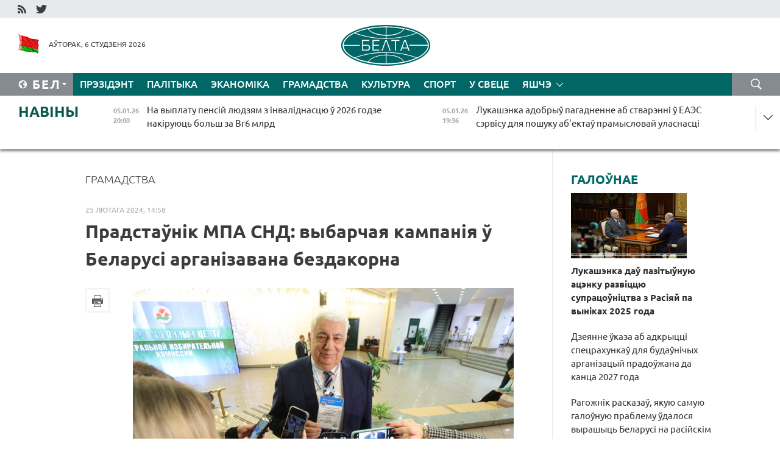

--- FILE ---
content_type: text/html; charset=UTF-8
request_url: https://blr.belta.by/society/view/pradstaunik-mpa-snd-vybarchaja-kampanija-u-belarusi-arganizavana-bezdakorna-128442-2024/
body_size: 14305
content:
    
    	<!DOCTYPE HTML>
	<html lang="by-BY" prefix="og: http://ogp.me/ns#">
	<head  prefix="article: http://ogp.me/ns/article#">
		<title>Прадстаўнік МПА СНД: выбарчая кампанія ў Беларусі арганізавана бездакорна</title>
		<meta http-equiv="Content-Type" content="text/html; charset=utf-8">
                <meta name="viewport" content="width=device-width">
		<link rel="stylesheet" href="/styles/general_styles.css" type="text/css">
                                <link rel="stylesheet" href="/styles/styles2.css?1767656700" type="text/css">
                                <link rel="stylesheet" href="/styles/styles.css?1767656700" type="text/css">
                <link rel="stylesheet" href="/styles/tr_styles.css" type="text/css">
                            <link rel="icon" href="/desimages/fav.png" type="image/png">
		<meta name="keywords" content="">
		<meta name="description" content="&quot;Мы прадстаўляем у асноўным дэпутацкую групу і сакратарыят МПА СНД у 
складзе 44 чалавек. Яна ўваходзіць у місію наглядальнікаў СНД, - 
расказаў Айдын Джафараў. - Праведзены маніторынг каля 10 участкаў. Усе 
ўчасткі адкрыліся своечасова, усе члены выбарчых камісій былі на месцах.
 Гэта было прыемнае адкрыццё - участкі пачыналі сваю работу з гімна 
Беларусі&quot;.">
	                    <meta property="og:locale" content="by_BY">
	        	        	<meta property="og:site_name" content="Беларускае тэлеграфнае агенцтва" />
	        	        	<meta property="og:title" content="Прадстаўнік МПА СНД: выбарчая кампанія ў Беларусі арганізавана бездакорна" />
	        	        	<meta property="og:type" content="article" />
	        	        	<meta property="og:url" content="https://blr.belta.by/society/view/pradstaunik-mpa-snd-vybarchaja-kampanija-u-belarusi-arganizavana-bezdakorna-128442-2024" />
	        	        	<meta property="og:image" content="https://blr.belta.by/images/storage/news/with_archive/2024/000022_1708862357_128442_big.jpg" />
	        	        	<meta property="og:description" content="&amp;quot;Мы прадстаўляем у асноўным дэпутацкую групу і сакратарыят МПА СНД у 
складзе 44 чалавек. Яна ўваходзіць у місію наглядальнікаў СНД, - 
расказаў Айдын Джафараў. - Праведзены маніторынг каля 10 участкаў. Усе 
ўчасткі адкрыліся своечасова, усе члены выбарчых камісій былі на месцах.
 Гэта было прыемнае адкрыццё - участкі пачыналі сваю работу з гімна 
Беларусі&amp;quot;." />
	        	        	<meta property="og:section" content="Грамадства" />
	        	        	<meta property="article:published_time" content="2024-02-25 14:58:00" />
	        	        	<meta property="article:modified_time" content="2024-02-25 14:59:48" />
	        	    		                        <!-- Yandex.Metrika informer -->
<a href="https://metrika.yandex.by/stat/?id=15029098&amp;from=informer"
target="_blank" rel="nofollow"><img src="https://informer.yandex.ru/informer/15029098/1_1_FFFFFFFF_EFEFEFFF_0_pageviews"
style="width:80px; height:15px; border:0; display:none" alt="Яндекс.Метрика" title="Яндекс.Метрика: данные за сегодня (просмотры)" class="ym-advanced-informer" data-cid="15029098" data-lang="ru" /></a>
<!-- /Yandex.Metrika informer -->

<!-- Yandex.Metrika counter -->
<script type="text/javascript" >
   (function(m,e,t,r,i,k,a){m[i]=m[i]||function(){(m[i].a=m[i].a||[]).push(arguments)};
   m[i].l=1*new Date();
   for (var j = 0; j < document.scripts.length; j++) {if (document.scripts[j].src === r) { return; }}
   k=e.createElement(t),a=e.getElementsByTagName(t)[0],k.async=1,k.src=r,a.parentNode.insertBefore(k,a)})
   (window, document, "script", "https://mc.yandex.ru/metrika/tag.js", "ym");

   ym(15029098, "init", {
        clickmap:true,
        trackLinks:true,
        accurateTrackBounce:true,
        webvisor:true
   });
</script>
<noscript><div><img src="https://mc.yandex.ru/watch/15029098" style="position:absolute; left:-9999px;" alt="" /></div></noscript>
<!-- /Yandex.Metrika counter -->

            
        

                                                                	</head>
	
	<body>

                
        <a id="top"></a>

    <div class="all   ">
        <div class="ban_main_top">
            
        </div>
        <div class="top_line">
	                <div class="social_icons">
                                          <a href="/rss" title="RSS"  target ="_self" onmouseover="this.children[0].src='https://blr.belta.by/images/storage/banners/000015_9792b56e8dc3dd1262c69a28a949a99b_work.jpg'" onmouseout="this.children[0].src='https://blr.belta.by/images/storage/banners/000015_4c7b4dd0abba134c3f3b40f11c7d2280_work.jpg'">
                    <img src="https://blr.belta.by/images/storage/banners/000015_4c7b4dd0abba134c3f3b40f11c7d2280_work.jpg" alt="RSS" title="RSS" />
                </a>
                                              <a href="https://twitter.com/ByBelta" title="Twitter"  target ="_blank" onmouseover="this.children[0].src='https://blr.belta.by/images/storage/banners/000015_d883d8345fde0915c71fe70fbc6b3aba_work.jpg'" onmouseout="this.children[0].src='https://blr.belta.by/images/storage/banners/000015_aa312c63b3361ad13bfc21a9647031cf_work.jpg'">
                    <img src="https://blr.belta.by/images/storage/banners/000015_aa312c63b3361ad13bfc21a9647031cf_work.jpg" alt="Twitter" title="Twitter" />
                </a>
                        </div>
    
	         
        </div>
        <div class="header">
            <div class="header_date">
                                            <a class="header_flag" href="/" title="Сцяг"  target ="_self">
                <img 
                    src="https://blr.belta.by/images/storage/banners/000204_8b46a27f5f27ae9a2d0bd487d340c2d5_work.jpg" 
                    alt="Сцяг" 
                    title="Сцяг" 
                                    />
            </a>
            
                Аўторак,  6 студзеня 2026
            </div>
	            	        <div class="logo">
            
                                                                    <a href="/" title="Беларускае тэлеграфнае агенцтва"  target ="_self">
                            <span class="logo_img"><img src="https://blr.belta.by/images/storage/banners/000016_3289232daeea51392de2ee72efbeeaee_work.jpg" alt="Беларускае тэлеграфнае агенцтва" title="Беларускае тэлеграфнае агенцтва" /></span>
                                                    </a>
                                                        </div>
    
            <div class="weather_currency">
                <div class="weather_currency_inner">
                
	 	
                </div>
	    
            </div>
        </div>
    <div class="menu_line" >

	    <div class="main_langs" id="main_langs">
            <div class="main_langs_inner" id="main_langs_inner">
	
                                    <div class="main_lang_item" ><a target="_blank"   href="http://belta.by" title="Рус" >Рус</a></div>
        	
                                                    	
                                    <div class="main_lang_item" ><a target="_blank"   href="https://pol.belta.by/" title="Pl" >Pl</a></div>
        	
                                    <div class="main_lang_item" ><a target="_blank"   href="http://eng.belta.by" title="Eng" >Eng</a></div>
        	
                                    <div class="main_lang_item" ><a target="_blank"   href="http://deu.belta.by" title="Deu" >Deu</a></div>
        	
                                    <div class="main_lang_item" ><a target="_blank"   href="http://esp.belta.by" title="Esp" >Esp</a></div>
        	
                                    <div class="main_lang_item" ><a target="_blank"   href="http://chn.belta.by/" title="中文" >中文</a></div>
        </div>
<div class="main_lang_item main_lang_selected" ><a   href="https://blr.belta.by/" title="Бел">Бел</a></div>
</div>
		

	       <div class="h_menu_fp" id="h_menu_fp" >
    <div class="h_menu_title" id="h_menu_title">
                Меню
    </div>
            <div class="h_menu_s" id="h_menu_s"></div>
        <div class="menu_more">
            <div class="menu_more_title" id="h_menu_more" >Яшчэ </div>
                    <div id="h_menu" class="h_menu">
                <div class="content_all_margin">
	                        <div class="menu_els" id="h_menu_line_1">
                                                            <div class="menu_item " id="h_menu_item_1_1">
                            <a   href="https://blr.belta.by/president/" title="Прэзідэнт">Прэзідэнт</a>
                        </div>
                                                                                <div class="menu_item " id="h_menu_item_1_2">
                            <a   href="https://blr.belta.by/politics/" title="Палітыка">Палітыка</a>
                        </div>
                                                                                <div class="menu_item " id="h_menu_item_1_3">
                            <a   href="https://blr.belta.by/economics/" title="Эканоміка">Эканоміка</a>
                        </div>
                                                                                <div class="menu_item menu_item_selected" id="h_menu_item_1_4">
                            <a   href="https://blr.belta.by/society/" title="Грамадства">Грамадства</a>
                        </div>
                                                                                <div class="menu_item " id="h_menu_item_1_5">
                            <a   href="https://blr.belta.by/culture/" title="Культура">Культура</a>
                        </div>
                                                                                <div class="menu_item " id="h_menu_item_1_6">
                            <a   href="https://blr.belta.by/sport/" title="Спорт">Спорт</a>
                        </div>
                                                                                <div class="menu_item " id="h_menu_item_1_7">
                            <a   href="https://blr.belta.by/world/" title="У свеце">У свеце</a>
                        </div>
                                                </div>
                                            <div class="menu_els" id="h_menu_line_2">
                                                            <div class="menu_item " id="h_menu_item_2_1">
                            <a   href="https://blr.belta.by/opinions/" title="Меркаванні">Меркаванні</a>
                        </div>
                                                                                <div class="menu_item " id="h_menu_item_2_2">
                            <a   href="https://blr.belta.by/comments/" title="Каментарыі">Каментарыі</a>
                        </div>
                                                                                <div class="menu_item " id="h_menu_item_2_3">
                            <a   href="https://blr.belta.by/interview/" title="Інтэрв&#039;ю">Інтэрв'ю</a>
                        </div>
                                                </div>
                                            <div class="menu_els" id="h_menu_line_3">
                                                            <div class="menu_item " id="h_menu_item_3_1">
                            <a   href="https://blr.belta.by/photonews/" title="Фотанавіны">Фотанавіны</a>
                        </div>
                                                                                <div class="menu_item " id="h_menu_item_3_2">
                            <a   href="https://blr.belta.by/video/" title="Відэа">Відэа</a>
                        </div>
                                                                                <div class="menu_item " id="h_menu_item_3_3">
                            <a   href="https://blr.belta.by/infographica/" title="Інфаграфіка">Інфаграфіка</a>
                        </div>
                                                </div>
                                            <div class="menu_els" id="h_menu_line_4">
                                                            <div class="menu_item " id="h_menu_item_4_1">
                            <a   href="https://blr.belta.by/about_company/" title="Аб агенцтве">Аб агенцтве</a>
                        </div>
                                                                                <div class="menu_item " id="h_menu_item_4_2">
                            <a   href="https://blr.belta.by/advertising/" title="Рэклама">Рэклама</a>
                        </div>
                                                                                <div class="menu_item " id="h_menu_item_4_3">
                            <a   href="https://blr.belta.by/contacts/" title="Кантакты">Кантакты</a>
                        </div>
                                                </div>
                            </div>
       
    </div>
                    </div>
           </div>            
	


	
    
    
	    <div class="search_btn" onclick="open_search('search')"></div>
<form action="/search/getResultsForPeriod/" id="search">
    <input type="text" name="query" value="" placeholder="Пошук" class="search_edit"/>
    <input type="submit" value="Пошук" class="search_submit" />
    <div class="clear"></div>
        <div class="fp_search_where">
        <span id="fp_search_where">Дзе шукаць:</span>
            <input type="radio" name="group" value="0" id="group_0"/><label for="group_0">Шукаць усюды</label>
                                                        <input type="radio" name="group" value="4" id="group_4"/><label for="group_4">Вiдэа</label>
                                           <input type="radio" name="group" value="5" id="group_5"/><label for="group_5">Інфаграфіка</label>
                                           <input type="radio" name="group" value="6" id="group_6"/><label for="group_6">Эксперты</label>
               </div>
       <div class="fp_search_where">
        <span id="fp_search_when">За перыяд</span>
            <input type="radio" name="period" value="0" id="period_0"/><label for="period_0">За ўвесь перыяд</label>
            <input type="radio" name="period" value="1" id="period_1"/><label for="period_1">За дзень</label>
            <input type="radio" name="period" value="2" id="period_2"/><label for="period_2">За тыдзень</label>
            <input type="radio" name="period" value="3" id="period_3"/><label for="period_3">За месяц</label>
            <input type="radio" name="period" value="4" id="period_4"/><label for="period_4">За год</label>
                </div>
    <div class="search_close close_btn" onclick="close_search('search')"></div>
</form>
   

    </div>
    <div class="top_lenta_inner">
  <div class="top_lenta">
    <a href="/" title="На галоўную" class="tl_logo"></a>
    <div class="tl_title">
                    <a href="https://blr.belta.by/all_news" title="Навіны">Навіны</a>
            </div>
                            <div class="tl_inner" id="tl_inner">
        
        <div class="tl_item">
	        	            	            	            	        	                            <div class="lenta_date_box">
                    <div class="lenta_date">
                   	               05.01.26
	                              <div class="line"></div>
                    </div>
                    </div>
	                                                                        	                	                                <a  href="https://blr.belta.by/society/view/na-vyplatu-pensij-ljudzjam-z-invalidnastsju-u-2026-godze-nakirujuts-bolsh-za-br6-mlrd-153223-2026/"   title="На выплату пенсій людзям з інваліднасцю ў 2026 годзе накіруюць больш за Br6 млрд">
                    <span class="tl_date">
                                                                                                    <span class="lenta_date_past">05.01.26</span>
                                                <span>20:00</span>
                    </span>
                    <span class="tl_news">На выплату пенсій людзям з інваліднасцю ў 2026 годзе накіруюць больш за Br6 млрд</span>
                    <span class="tl_node">Грамадства</span>
                </a>
        </div>
        
        <div class="tl_item">
	        	            	        	                                                                        	                	                                <a  href="https://blr.belta.by/president/view/lukashenka-adobryu-pagadnenne-ab-stvarenni-u-eaes-servisu-dlja-poshuku-abektau-pramyslovaj-ulasnastsi-153222-2026/"   title="Лукашэнка адобрыў пагадненне аб стварэнні ў ЕАЭС сэрвісу для пошуку аб&#039;ектаў прамысловай уласнасці">
                    <span class="tl_date">
                                                                                                    <span class="lenta_date_past">05.01.26</span>
                                                <span>19:36</span>
                    </span>
                    <span class="tl_news">Лукашэнка адобрыў пагадненне аб стварэнні ў ЕАЭС сэрвісу для пошуку аб'ектаў прамысловай уласнасці</span>
                    <span class="tl_node">Прэзідэнт</span>
                </a>
        </div>
        
        <div class="tl_item">
	        	            	        	                                                                        	                	                                <a  href="https://blr.belta.by/economics/view/apk-buduchyni-shto-u-planah-u-belarusi-na-2026-2030-gady-153221-2026/"   title="АПК будучыні. Што ў планах у Беларусі на 2026-2030 гады?">
                    <span class="tl_date">
                                                                                                    <span class="lenta_date_past">05.01.26</span>
                                                <span>19:29</span>
                    </span>
                    <span class="tl_news">АПК будучыні. Што ў планах у Беларусі на 2026-2030 гады?</span>
                    <span class="tl_node">Эканоміка</span>
                </a>
        </div>
        
        <div class="tl_item">
	        	            	        	                                                                        	                	                                <a  href="https://blr.belta.by/president/view/za-pjatsigodku-u-belarusi-pabudujuts-i-rekanstrujujuts-spetsyjalizavanyja-kompleksy-pa-vyroshchvanni-153224-2026/"   title="За пяцігодку ў Беларусі пабудуюць і рэканструююць спецыялізаваныя комплексы па вырошчванні бычкоў">
                    <span class="tl_date">
                                                                                                    <span class="lenta_date_past">05.01.26</span>
                                                <span>19:07</span>
                    </span>
                    <span class="tl_news">За пяцігодку ў Беларусі пабудуюць і рэканструююць спецыялізаваныя комплексы па вырошчванні бычкоў</span>
                    <span class="tl_node">Прэзідэнт</span>
                </a>
        </div>
        
        <div class="tl_item">
	        	            	        	                                                                        	                	                                <a  href="https://blr.belta.by/politics/view/grupa-sjabrou-u-abaronu-statuta-aan-u-kamjunike-asudzila-akt-agresii-suprats-venesuely-153220-2026/"   title="Група сяброў у абарону Статута ААН у камюніке асудзіла акт агрэсіі супраць Венесуэлы">
                    <span class="tl_date">
                                                                                                    <span class="lenta_date_past">05.01.26</span>
                                                <span>18:54</span>
                    </span>
                    <span class="tl_news">Група сяброў у абарону Статута ААН у камюніке асудзіла акт агрэсіі супраць Венесуэлы</span>
                    <span class="tl_node">Палітыка</span>
                </a>
        </div>
        
        <div class="tl_item">
	        	            	        	                                                                        	                	                                <a  href="https://blr.belta.by/president/view/dzejanne-ukaza-ab-adkrytstsi-spetsrahunkau-dlja-budaunichyh-arganizatsyj-pradouzhana-da-kantsa-2027-153219-2026/"   title="Дзеянне ўказа аб адкрыцці спецрахункаў для будаўнічых арганізацый прадоўжана да канца 2027 года ">
                    <span class="tl_date">
                                                                                                    <span class="lenta_date_past">05.01.26</span>
                                                <span>18:21</span>
                    </span>
                    <span class="tl_news">Дзеянне ўказа аб адкрыцці спецрахункаў для будаўнічых арганізацый прадоўжана да канца 2027 года </span>
                    <span class="tl_node">Прэзідэнт</span>
                </a>
        </div>
        
        <div class="tl_item">
	        	            	        	                                                                        	                	                                <a  href="https://blr.belta.by/politics/view/rachkou-mirnamu-dyjalogu-venesuely-i-zsha-njama-alternatyvy-153218-2026/"   title="Рачкоў: мірнаму дыялогу Венесуэлы і ЗША няма альтэрнатывы ">
                    <span class="tl_date">
                                                                                                    <span class="lenta_date_past">05.01.26</span>
                                                <span>18:14</span>
                    </span>
                    <span class="tl_news">Рачкоў: мірнаму дыялогу Венесуэлы і ЗША няма альтэрнатывы </span>
                    <span class="tl_node">Палітыка</span>
                </a>
        </div>
        
        <div class="tl_item">
	        	            	        	                                                                        	                	                                <a  href="https://blr.belta.by/economics/view/u-belarusi-kompleksna-ureguljavany-pytanni-kantrolnaj-dzejnastsi-153217-2026/"   title="У Беларусі комплексна ўрэгуляваны пытанні кантрольнай дзейнасці">
                    <span class="tl_date">
                                                                                                    <span class="lenta_date_past">05.01.26</span>
                                                <span>17:49</span>
                    </span>
                    <span class="tl_news">У Беларусі комплексна ўрэгуляваны пытанні кантрольнай дзейнасці</span>
                    <span class="tl_node">Эканоміка</span>
                </a>
        </div>
        
        <div class="tl_item">
	        	            	        	                                                                        	                	                                <a  href="https://blr.belta.by/society/view/zsha-budujuts-glabalny-dailny-aparat-ekspert-nazvau-mety-amerykanskaj-ataki-na-venesuelu-153216-2026/"   title="&quot;ЗША будуюць глабальны &quot;даільны апарат&quot;. Эксперт назваў мэты амерыканскай атакі на Венесуэлу">
                    <span class="tl_date">
                                                                                                    <span class="lenta_date_past">05.01.26</span>
                                                <span>17:28</span>
                    </span>
                    <span class="tl_news">"ЗША будуюць глабальны "даільны апарат". Эксперт назваў мэты амерыканскай атакі на Венесуэлу</span>
                    <span class="tl_node">Грамадства</span>
                </a>
        </div>
        
        <div class="tl_item">
	        	            	        	                                                                        	                	                                <a  href="https://blr.belta.by/politics/view/sergjaenka-use-deputaty-palaty-pradstaunikou-sennja-pratsujuts-u-svaih-vybarchyh-akrugah-153215-2026/"   title="Сергяенка: усе дэпутаты Палаты прадстаўнікоў сёння працуюць у сваіх выбарчых акругах  ">
                    <span class="tl_date">
                                                                                                    <span class="lenta_date_past">05.01.26</span>
                                                <span>17:02</span>
                    </span>
                    <span class="tl_news">Сергяенка: усе дэпутаты Палаты прадстаўнікоў сёння працуюць у сваіх выбарчых акругах  </span>
                    <span class="tl_node">Палітыка</span>
                </a>
        </div>
        
        <div class="tl_item">
	        	            	        	                                                                        	                	                                <a  href="https://blr.belta.by/society/view/lepsh-njama-naviny-chym-kali-naradzhajutstsa-malyshy-ejsmant-peradala-padarunki-ad-prezidenta-mamam-153214-2026/"   title="&quot;Лепш няма навіны, чым калі нараджаюцца малышы&quot;. Эйсмант перадала падарункі ад Прэзідэнта мамам, якія нарадзілі 1 студзеня">
                    <span class="tl_date">
                                                                                                    <span class="lenta_date_past">05.01.26</span>
                                                <span>16:57</span>
                    </span>
                    <span class="tl_news">"Лепш няма навіны, чым калі нараджаюцца малышы". Эйсмант перадала падарункі ад Прэзідэнта мамам, якія нарадзілі 1 студзеня</span>
                    <span class="tl_node">Грамадства</span>
                </a>
        </div>
        
        <div class="tl_item">
	        	            	        	                                                                        	                	                                <a  href="https://blr.belta.by/society/view/na-jakih-rekah-belarusi-uzho-zjavilasja-ledzjanoe-pokryva-raskazali-u-belgidrametse-153213-2026/"   title="На якіх рэках Беларусі ўжо з&#039;явілася ледзяное покрыва, расказалі ў Белгідрамеце">
                    <span class="tl_date">
                                                                                                    <span class="lenta_date_past">05.01.26</span>
                                                <span>16:34</span>
                    </span>
                    <span class="tl_news">На якіх рэках Беларусі ўжо з'явілася ледзяное покрыва, расказалі ў Белгідрамеце</span>
                    <span class="tl_node">Грамадства</span>
                </a>
        </div>
        
        <div class="tl_item">
	        	            	        	                                                                        	                	                                <a  href="https://blr.belta.by/economics/view/u-belarusi-udaskanaleny-paradak-ilgotnaga-lekavaga-zabespjachennja-naselnitstva-153212-2026/"   title="У Беларусі ўдасканалены парадак ільготнага лекавага забеспячэння насельніцтва  ">
                    <span class="tl_date">
                                                                                                    <span class="lenta_date_past">05.01.26</span>
                                                <span>16:29</span>
                    </span>
                    <span class="tl_news">У Беларусі ўдасканалены парадак ільготнага лекавага забеспячэння насельніцтва  </span>
                    <span class="tl_node">Эканоміка</span>
                </a>
        </div>
        
        <div class="tl_item">
	        	            	        	                                                                        	                	                                <a  href="https://blr.belta.by/sport/view/gandbalisty-zbornaj-belarusi-z-peramogi-startavali-na-turniry-u-maskve-153211-2026/"   title="Гандбалісты зборнай Беларусі з перамогі стартавалі на турніры ў Маскве  ">
                    <span class="tl_date">
                                                                                                    <span class="lenta_date_past">05.01.26</span>
                                                <span>16:09</span>
                    </span>
                    <span class="tl_news">Гандбалісты зборнай Беларусі з перамогі стартавалі на турніры ў Маскве  </span>
                    <span class="tl_node">Спорт</span>
                </a>
        </div>
        
        <div class="tl_item">
	        	            	        	                                                                        	                	                                <a  href="https://blr.belta.by/economics/view/studneu-meta-na-2030-god-pa-uzrouni-zabjaspechanastsi-naselnitstva-zhyllem-33-kvm-na-chalaveka-153210-2026/"   title="Студнеў: мэта на 2030 год па ўзроўні забяспечанасці насельніцтва жыллём - 33 кв.м на чалавека">
                    <span class="tl_date">
                                                                                                    <span class="lenta_date_past">05.01.26</span>
                                                <span>15:26</span>
                    </span>
                    <span class="tl_news">Студнеў: мэта на 2030 год па ўзроўні забяспечанасці насельніцтва жыллём - 33 кв.м на чалавека</span>
                    <span class="tl_node">Эканоміка</span>
                </a>
        </div>
        
        <div class="tl_item">
	        	            	        	                                                                        	                	                                <a  href="https://blr.belta.by/society/view/marazy-u-belarusi-tolki-uzmotsnjatstsa-chago-chakats-ad-nadvorja-6-11-studzenja-153209-2026/"   title="Маразы ў Беларусі толькі ўзмоцняцца: чаго чакаць ад надвор&#039;я 6-11 студзеня">
                    <span class="tl_date">
                                                                                                    <span class="lenta_date_past">05.01.26</span>
                                                <span>14:56</span>
                    </span>
                    <span class="tl_news">Маразы ў Беларусі толькі ўзмоцняцца: чаго чакаць ад надвор'я 6-11 студзеня</span>
                    <span class="tl_node">Грамадства</span>
                </a>
        </div>
        
        <div class="tl_item">
	        	            	        	                                                                        	                	                                <a  href="https://blr.belta.by/society/view/jakija-asnounyja-prychyny-njashchasnyh-vypadkau-na-vytvorchastsi-raskazali-u-prakuratury-153208-2026/"   title="Якія асноўныя прычыны няшчасных выпадкаў на вытворчасці, расказалі ў пракуратуры  ">
                    <span class="tl_date">
                                                                                                    <span class="lenta_date_past">05.01.26</span>
                                                <span>14:48</span>
                    </span>
                    <span class="tl_news">Якія асноўныя прычыны няшчасных выпадкаў на вытворчасці, расказалі ў пракуратуры  </span>
                    <span class="tl_node">Грамадства</span>
                </a>
        </div>
        
        <div class="tl_item">
	        	            	        	                                                                        	                	                                <a  href="https://blr.belta.by/society/view/urad-zatsverdziu-dzjarzhpragramu-zdaroue-natsyi-na-2026-2030-gady-153207-2026/"   title="Урад зацвердзіў дзяржпраграму &quot;Здароўе нацыі&quot; на 2026-2030 гады">
                    <span class="tl_date">
                                                                                                    <span class="lenta_date_past">05.01.26</span>
                                                <span>14:10</span>
                    </span>
                    <span class="tl_news">Урад зацвердзіў дзяржпраграму "Здароўе нацыі" на 2026-2030 гады</span>
                    <span class="tl_node">Грамадства</span>
                </a>
        </div>
        
        <div class="tl_item">
	        	            	        	                                                                        	                	                                <a  href="https://blr.belta.by/politics/view/ragozhnik-raskazau-jakuju-samuju-galounuju-prablemu-udalosja-vyrashyts-belarusi-na-rasijskim-rynku-153206-2026/"   title="Рагожнік расказаў, якую самую галоўную праблему ўдалося вырашыць Беларусі на расійскім рынку">
                    <span class="tl_date">
                                                                                                    <span class="lenta_date_past">05.01.26</span>
                                                <span>13:54</span>
                    </span>
                    <span class="tl_news">Рагожнік расказаў, якую самую галоўную праблему ўдалося вырашыць Беларусі на расійскім рынку</span>
                    <span class="tl_node">Палітыка</span>
                </a>
        </div>
        
        <div class="tl_item">
	        	            	        	                                                                        	                	                                <a  href="https://blr.belta.by/economics/view/pradpryemstvy-minprama-investsiravali-u-razvitstse-za-pjatsigodku-kalja-br6-mlrd-153205-2026/"   title="Прадпрыемствы Мінпрама інвесціравалі ў развіццё за пяцігодку каля Br6 млрд">
                    <span class="tl_date">
                                                                                                    <span class="lenta_date_past">05.01.26</span>
                                                <span>13:42</span>
                    </span>
                    <span class="tl_news">Прадпрыемствы Мінпрама інвесціравалі ў развіццё за пяцігодку каля Br6 млрд</span>
                    <span class="tl_node">Эканоміка</span>
                </a>
        </div>
        
        <div class="tl_item">
	        	            	        	                                                                        	                	                                <a  href="https://blr.belta.by/society/view/ragozhnik-belarus-i-rasija-vyznachajutstsa-z-planami-pa-supratsounitstve-u-avijabudavanni-na-153204-2026/"   title="Рагожнік: Беларусь і Расія вызначаюцца з планамі па супрацоўніцтве ў авіябудаванні на дзесяцігоддзі наперад">
                    <span class="tl_date">
                                                                                                    <span class="lenta_date_past">05.01.26</span>
                                                <span>13:06</span>
                    </span>
                    <span class="tl_news">Рагожнік: Беларусь і Расія вызначаюцца з планамі па супрацоўніцтве ў авіябудаванні на дзесяцігоддзі наперад</span>
                    <span class="tl_node">Грамадства</span>
                </a>
        </div>
        
        <div class="tl_item">
	        	            	        	                                                                        	                	                                <a  href="https://blr.belta.by/sport/view/sasnovich-vyjshla-u-116-finalu-turniru-wta-u-brysbene-153203-2026/"   title="Сасновіч выйшла ў 1/16 фіналу турніру WTA ў Брысбене ">
                    <span class="tl_date">
                                                                                                    <span class="lenta_date_past">05.01.26</span>
                                                <span>12:59</span>
                    </span>
                    <span class="tl_news">Сасновіч выйшла ў 1/16 фіналу турніру WTA ў Брысбене </span>
                    <span class="tl_node">Спорт</span>
                </a>
        </div>
        
        <div class="tl_item">
	        	            	        	                                                                        	                	                                <a  href="https://blr.belta.by/society/view/marazy-da-11s-i-snegapad-chakajutstsa-u-belarusi-6-studzenja-153202-2026/"   title="Маразы да -11°С і снегапад чакаюцца ў Беларусі 6 студзеня">
                    <span class="tl_date">
                                                                                                    <span class="lenta_date_past">05.01.26</span>
                                                <span>12:22</span>
                    </span>
                    <span class="tl_news">Маразы да -11°С і снегапад чакаюцца ў Беларусі 6 студзеня</span>
                    <span class="tl_node">Грамадства</span>
                </a>
        </div>
        
        <div class="tl_item">
	        	            	        	                                                                        	                	                                <a  href="https://blr.belta.by/world/view/si-tszinpin-svet-perazhyvae-peryjad-turbulentnastsi-i-peramen-153201-2026/"   title="Сі Цзіньпін: свет перажывае перыяд турбулентнасці і перамен">
                    <span class="tl_date">
                                                                                                    <span class="lenta_date_past">05.01.26</span>
                                                <span>12:16</span>
                    </span>
                    <span class="tl_news">Сі Цзіньпін: свет перажывае перыяд турбулентнасці і перамен</span>
                    <span class="tl_node">У свеце</span>
                </a>
        </div>
        
        <div class="tl_item">
	        	            	        	                                                                        	                	                                <a  href="https://blr.belta.by/president/view/lukashenka-pachynaetstsa-velmi-vazhny-dlja-nas-2026-god-pravalits-jaki-my-nijak-ne-pavinny-153200-2026/"   title="Лукашэнка: пачынаецца вельмі важны для нас 2026 год, праваліць які мы ніяк не павінны  ">
                    <span class="tl_date">
                                                                                                    <span class="lenta_date_past">05.01.26</span>
                                                <span>12:07</span>
                    </span>
                    <span class="tl_news">Лукашэнка: пачынаецца вельмі важны для нас 2026 год, праваліць які мы ніяк не павінны  </span>
                    <span class="tl_node">Прэзідэнт</span>
                </a>
        </div>
        
        <div class="tl_item">
	        	            	        	                                                                        	                	                                <a  href="https://blr.belta.by/president/view/lukashenka-dau-pazityunuju-atsenku-razvitstsju-supratsounitstva-z-rasijaj-pa-vynikah-2025-goda-153199-2026/"   title="Лукашэнка даў пазітыўную ацэнку развіццю супрацоўніцтва з Расіяй па выніках 2025 года  ">
                    <span class="tl_date">
                                                                                                    <span class="lenta_date_past">05.01.26</span>
                                                <span>11:55</span>
                    </span>
                    <span class="tl_news">Лукашэнка даў пазітыўную ацэнку развіццю супрацоўніцтва з Расіяй па выніках 2025 года  </span>
                    <span class="tl_node">Прэзідэнт</span>
                </a>
        </div>
        
        <div class="tl_item">
	        	            	        	                                                                        	                	                                <a  href="https://blr.belta.by/society/view/bolsh-za-36-tys-rabotnikau-zhkg-raschyshchajuts-ad-snegu-vulitsy-i-darogi-u-belarusi-153198-2026/"   title="Больш за 3,6 тыс. работнікаў ЖКГ расчышчаюць ад снегу вуліцы і дарогі ў Беларусі  ">
                    <span class="tl_date">
                                                                                                    <span class="lenta_date_past">05.01.26</span>
                                                <span>11:24</span>
                    </span>
                    <span class="tl_news">Больш за 3,6 тыс. работнікаў ЖКГ расчышчаюць ад снегу вуліцы і дарогі ў Беларусі  </span>
                    <span class="tl_node">Грамадства</span>
                </a>
        </div>
        
        <div class="tl_item">
	        	            	        	                                                                        	                	                                <a  href="https://blr.belta.by/economics/view/chabatar-u-belarusi-u-2025-godze-dasjagnuty-gistarychny-maksimum-vup-kalja-886-mlrd-153197-2026/"   title="Чабатар: у Беларусі ў 2025 годзе дасягнуты гістарычны максімум ВУП - больш за $90 млрд">
                    <span class="tl_date">
                                                                                                    <span class="lenta_date_past">05.01.26</span>
                                                <span>11:14</span>
                    </span>
                    <span class="tl_news">Чабатар: у Беларусі ў 2025 годзе дасягнуты гістарычны максімум ВУП - больш за $90 млрд</span>
                    <span class="tl_node">Эканоміка</span>
                </a>
        </div>
        
        <div class="tl_item">
	        	            	        	                                                                        	                	                                <a  href="https://blr.belta.by/sport/view/belaruskija-gandbalisty-zguljajuts-z-kitajtsami-na-startse-turniru-u-maskve-153196-2026/"   title="Беларускія гандбалісты згуляюць з кітайцамі на старце турніру ў Маскве  ">
                    <span class="tl_date">
                                                                                                    <span class="lenta_date_past">05.01.26</span>
                                                <span>10:41</span>
                    </span>
                    <span class="tl_news">Беларускія гандбалісты згуляюць з кітайцамі на старце турніру ў Маскве  </span>
                    <span class="tl_node">Спорт</span>
                </a>
        </div>
        
        <div class="tl_item">
	        	            	        	                                                                        	                	                                <a  href="https://blr.belta.by/society/view/jakija-initsyjatyvy-gramadzjan-uvasobili-u-god-dobrauparadkavannja-u-vitsebskaj-voblastsi-153195-2026/"   title="Якія ініцыятывы грамадзян увасобілі ў Год добраўпарадкавання ў Віцебскай вобласці  ">
                    <span class="tl_date">
                                                                                                    <span class="lenta_date_past">05.01.26</span>
                                                <span>10:06</span>
                    </span>
                    <span class="tl_news">Якія ініцыятывы грамадзян увасобілі ў Год добраўпарадкавання ў Віцебскай вобласці  </span>
                    <span class="tl_node">Грамадства</span>
                </a>
        </div>
        <a class="all_news" href="https://blr.belta.by/all_news" title="Усе навіны">Усе навіны</a> 
    </div>
    <div class="tl_arrow" title="" id="tl_arrow"></div>
    <a class="all_news main_left_col" href="https://blr.belta.by/all_news" title="Усе навіны">Усе навіны</a> 
  </div>
    
</div>    <div class="main">
        <div class="content_2_col">
                  
<div class="content_margin">
<a href="https://blr.belta.by/society/" title="Грамадства"  class="rubric">Грамадства</a>
<div class="date_full">25 лютага 2024, 14:58</div>
<h1>Прадстаўнік МПА СНД: выбарчая кампанія ў Беларусі арганізавана бездакорна</h1>

    <div class="inner_content">
                    <div class="social_icons_c">
                                                                                        <div></div>
            
       

                                            <a href="/printv/society/view/pradstaunik-mpa-snd-vybarchaja-kampanija-u-belarusi-arganizavana-bezdakorna-128442-2024/" onclick="window.open('/printv/society/view/pradstaunik-mpa-snd-vybarchaja-kampanija-u-belarusi-arganizavana-bezdakorna-128442-2024/');return false" class="print_icon"></a>
                </div>
        
        <div>
            <div class="text">

                                    <div class="main_img">
                        <img src="https://blr.belta.by/images/storage/news/with_archive/2024/000022_1708862357_128442_big.jpg" alt="Айдын Джафараў" title="Айдын Джафараў"/>
                        <div class="img_doc_title">Айдын Джафараў</div>                    </div>
                
                                
                <meta name="mediator_published_time" content="2024-02-25T14:58:00+00:00" />
    <meta name="mediator_theme" content="Грамадства" />
    <meta name="mediator" content="/society/view/pradstaunik-mpa-snd-vybarchaja-kampanija-u-belarusi-arganizavana-bezdakorna-128442-2024/" />
                                                                      
                                <div class="js-mediator-article">
                    25 лютага, Мінск /Кар. БЕЛТА/. Выбарчая кампанія ў Беларусі арганізавана бездакорна. Аб гэтым заявіў паўнамоцны прадстаўнік парламента Азербайджанскай Рэспублікі, намеснік генеральнага сакратара Міжпарламенцкай асамблеі СНД Айдын Джафараў, перадае карэспандэнт БЕЛТА.<br /><br />"Мы прадстаўляем у асноўным дэпутацкую групу і сакратарыят МПА СНД у складзе 44 чалавек. Яна ўваходзіць у місію наглядальнікаў СНД, - расказаў Айдын Джафараў. - Праведзены маніторынг каля 10 участкаў. Усе ўчасткі адкрыліся своечасова, усе члены выбарчых камісій былі на месцах. Гэта было прыемнае адкрыццё - участкі пачыналі сваю работу з гімна Беларусі".<br /><br />Паводле яго слоў, асаблівасць выбараў у Беларусі заключаецца ў правядзенні датэрміновага галасавання. "Гэта зручна для грамадзян - загадзя праводзіць галасаванне. Учора і пазаўчора быў актыўны ўдзел у выбарным працэсе. На наш погляд, ЦВК арганізавала выбары вельмі добра. З пункту гледжання арганізацыі ўсё бездакорна. На ўсіх наведваемых выбарчых участках я павінен адзначыць парадак, чысціню", - падкрэсліў ён.<br /><br />Айдын Джафараў адзначыў: калі людзі ідуць на выбары сем'ямі - гэта вялікае свята. На гэта не паўплывала і пахмурнае надвор'е.<br /><br />Прадстаўнік МПА СНД дадаў, што асамблея ажыццяўляе доўгатэрміновы маніторынг. "Эксперты адзначылі, што маніторынг паказаў адпаведнасць заканадаўства Беларусі міжнародным стандартам", - рэзюмаваў ён.-0-<br />
                    
                    
                                        
                                    <div class="invite_in_messagers">
    <div>Падпісвайцеся на нас у</div>
       <a  class="viber" href="https://twitter.com/ByBelta" rel="nofollow" target="_blank">
         <img src="https://blr.belta.by/images/design/1.png" style="margin:3px 0 -17px 0;display: inline;display: inline;" alt="X" title="X"
    </a>  
</div>
                                                        </div>


                
                
            </div>
            <div class="clear"></div>
        </div>
    </div>
</div>
    

            <div class="rubricNews">
    <div class="content_margin">
<a class="block_title" href="https://blr.belta.by/society">Навіны рубрыкі Грамадства</a>
    <div class="rubricNews_item">
                          	                	                                                    <a class="rubricNews_item_img news_with_rubric_img" href="/society/view/na-vyplatu-pensij-ljudzjam-z-invalidnastsju-u-2026-godze-nakirujuts-bolsh-za-br6-mlrd-153223-2026/"  title="На выплату пенсій людзям з інваліднасцю ў 2026 годзе накіруюць больш за Br6 млрд">
                        <img src="https://blr.belta.by/images/storage/news/with_archive/2026/000022_1767632138_153223_medium.jpg" alt="Фота з архіва" title="Фота з архіва"/>
                    </a>
                                <a href="/society/view/na-vyplatu-pensij-ljudzjam-z-invalidnastsju-u-2026-godze-nakirujuts-bolsh-za-br6-mlrd-153223-2026/"  title="На выплату пенсій людзям з інваліднасцю ў 2026 годзе накіруюць больш за Br6 млрд">
                    На выплату пенсій людзям з інваліднасцю ў 2026 годзе накіруюць больш за Br6 млрд
                </a>
    </div>
    <div class="rubricNews_item">
                          	                	                                                    <a class="rubricNews_item_img news_with_rubric_img" href="/society/view/zsha-budujuts-glabalny-dailny-aparat-ekspert-nazvau-mety-amerykanskaj-ataki-na-venesuelu-153216-2026/"  title="&quot;ЗША будуюць глабальны &quot;даільны апарат&quot;. Эксперт назваў мэты амерыканскай атакі на Венесуэлу">
                        <img src="https://blr.belta.by/images/storage/news/with_archive/2026/000022_1767623367_153216_medium.png" alt="Скрыншот відэа" title="Скрыншот відэа"/>
                    </a>
                                <a href="/society/view/zsha-budujuts-glabalny-dailny-aparat-ekspert-nazvau-mety-amerykanskaj-ataki-na-venesuelu-153216-2026/"  title="&quot;ЗША будуюць глабальны &quot;даільны апарат&quot;. Эксперт назваў мэты амерыканскай атакі на Венесуэлу">
                    "ЗША будуюць глабальны "даільны апарат". Эксперт назваў мэты амерыканскай атакі на Венесуэлу
                </a>
    </div>
    <div class="rubricNews_item">
                          	                	                                                    <a class="rubricNews_item_img news_with_rubric_img" href="/society/view/lepsh-njama-naviny-chym-kali-naradzhajutstsa-malyshy-ejsmant-peradala-padarunki-ad-prezidenta-mamam-153214-2026/"  title="&quot;Лепш няма навіны, чым калі нараджаюцца малышы&quot;. Эйсмант перадала падарункі ад Прэзідэнта мамам, якія нарадзілі 1 студзеня">
                        <img src="https://blr.belta.by/images/storage/news/with_archive/2026/000022_1767621610_153214_medium.jpg" alt="" title=""/>
                    </a>
                                <a href="/society/view/lepsh-njama-naviny-chym-kali-naradzhajutstsa-malyshy-ejsmant-peradala-padarunki-ad-prezidenta-mamam-153214-2026/"  title="&quot;Лепш няма навіны, чым калі нараджаюцца малышы&quot;. Эйсмант перадала падарункі ад Прэзідэнта мамам, якія нарадзілі 1 студзеня">
                    "Лепш няма навіны, чым калі нараджаюцца малышы". Эйсмант перадала падарункі ад Прэзідэнта мамам, якія нарадзілі 1 студзеня
                </a>
    </div>
    <div class="rubricNews_item">
                          	                	                                                    <a class="rubricNews_item_img news_with_rubric_img" href="/society/view/na-jakih-rekah-belarusi-uzho-zjavilasja-ledzjanoe-pokryva-raskazali-u-belgidrametse-153213-2026/"  title="На якіх рэках Беларусі ўжо з&#039;явілася ледзяное покрыва, расказалі ў Белгідрамеце">
                        <img src="https://blr.belta.by/images/storage/news/with_archive/2026/000022_1767620196_153213_medium.jpg" alt="Фота з архіва" title="Фота з архіва"/>
                    </a>
                                <a href="/society/view/na-jakih-rekah-belarusi-uzho-zjavilasja-ledzjanoe-pokryva-raskazali-u-belgidrametse-153213-2026/"  title="На якіх рэках Беларусі ўжо з&#039;явілася ледзяное покрыва, расказалі ў Белгідрамеце">
                    На якіх рэках Беларусі ўжо з'явілася ледзяное покрыва, расказалі ў Белгідрамеце
                </a>
    </div>
    <div class="rubricNews_item">
                          	                	                                                    <a class="rubricNews_item_img news_with_rubric_img" href="/society/view/marazy-u-belarusi-tolki-uzmotsnjatstsa-chago-chakats-ad-nadvorja-6-11-studzenja-153209-2026/"  title="Маразы ў Беларусі толькі ўзмоцняцца: чаго чакаць ад надвор&#039;я 6-11 студзеня">
                        <img src="https://blr.belta.by/images/storage/news/with_archive/2026/000022_1767614299_153209_medium.jpg" alt="" title=""/>
                    </a>
                                <a href="/society/view/marazy-u-belarusi-tolki-uzmotsnjatstsa-chago-chakats-ad-nadvorja-6-11-studzenja-153209-2026/"  title="Маразы ў Беларусі толькі ўзмоцняцца: чаго чакаць ад надвор&#039;я 6-11 студзеня">
                    Маразы ў Беларусі толькі ўзмоцняцца: чаго чакаць ад надвор'я 6-11 студзеня
                </a>
    </div>
    <div class="rubricNews_item">
                          	                	                                                    <a class="rubricNews_item_img news_with_rubric_img" href="/society/view/jakija-asnounyja-prychyny-njashchasnyh-vypadkau-na-vytvorchastsi-raskazali-u-prakuratury-153208-2026/"  title="Якія асноўныя прычыны няшчасных выпадкаў на вытворчасці, расказалі ў пракуратуры  ">
                        <img src="https://blr.belta.by/images/storage/news/with_archive/2026/000022_1767613796_153208_medium.jpg" alt="Фота з архіва" title="Фота з архіва"/>
                    </a>
                                <a href="/society/view/jakija-asnounyja-prychyny-njashchasnyh-vypadkau-na-vytvorchastsi-raskazali-u-prakuratury-153208-2026/"  title="Якія асноўныя прычыны няшчасных выпадкаў на вытворчасці, расказалі ў пракуратуры  ">
                    Якія асноўныя прычыны няшчасных выпадкаў на вытворчасці, расказалі ў пракуратуры  
                </a>
    </div>
    </div>
</div>
        </div>
                                    <!--noindex-->
  <div class="main_news_inner_2_col">
	<div class="block_title">Галоўнае</div>
    <div class="mni_col">    
            <div class="rc_item rc_item_main">                                                                	                	                                                    <a href="https://blr.belta.by/president/view/lukashenka-dau-pazityunuju-atsenku-razvitstsju-supratsounitstva-z-rasijaj-pa-vynikah-2025-goda-153199-2026/" title="Лукашэнка даў пазітыўную ацэнку развіццю супрацоўніцтва з Расіяй па выніках 2025 года  " >
                        <img src="https://blr.belta.by/images/storage/news/with_archive/2026/000019_1767607450_153199_small.jpg" alt="" title=""/>
                    </a>
                               
                <a href="https://blr.belta.by/president/view/lukashenka-dau-pazityunuju-atsenku-razvitstsju-supratsounitstva-z-rasijaj-pa-vynikah-2025-goda-153199-2026/" title="Лукашэнка даў пазітыўную ацэнку развіццю супрацоўніцтва з Расіяй па выніках 2025 года  " class="last_news_title_main" >Лукашэнка даў пазітыўную ацэнку развіццю супрацоўніцтва з Расіяй па выніках 2025 года  
                     
                                    </a>
              </div>
        </div>
    
    


	    <div class="mni_col">
             <div class="rc_item">                                                                	                	                                               
                <a href="https://blr.belta.by/president/view/dzejanne-ukaza-ab-adkrytstsi-spetsrahunkau-dlja-budaunichyh-arganizatsyj-pradouzhana-da-kantsa-2027-153219-2026/" title="Дзеянне ўказа аб адкрыцці спецрахункаў для будаўнічых арганізацый прадоўжана да канца 2027 года "  >Дзеянне ўказа аб адкрыцці спецрахункаў для будаўнічых арганізацый прадоўжана да канца 2027 года 
                     
                                    </a>
              </div>
             <div class="rc_item">                                                                	                	                                               
                <a href="https://blr.belta.by/politics/view/ragozhnik-raskazau-jakuju-samuju-galounuju-prablemu-udalosja-vyrashyts-belarusi-na-rasijskim-rynku-153206-2026/" title="Рагожнік расказаў, якую самую галоўную праблему ўдалося вырашыць Беларусі на расійскім рынку"  >Рагожнік расказаў, якую самую галоўную праблему ўдалося вырашыць Беларусі на расійскім рынку
                     
                                    </a>
              </div>
             <div class="rc_item">                                                                	                	                                               
                <a href="https://blr.belta.by/economics/view/apk-buduchyni-shto-u-planah-u-belarusi-na-2026-2030-gady-153221-2026/" title="АПК будучыні. Што ў планах у Беларусі на 2026-2030 гады?"  >АПК будучыні. Што ў планах у Беларусі на 2026-2030 гады?
                     
                                    </a>
              </div>
        </div>

  </div>
  <div class="one_right_col">
      	<!--noindex-->
        <div class="top_news">
                
    <div class="block_title">
        Топ-навіны        <div class="topNewsSlider_dots" id="topNewsSlider_dots"></div>
    </div>
    	    <div class="topNewsSlider">
		                            <div class="tn_item">
		                		                		                		                			                			                			                <a href="https://blr.belta.by/president/view/lukashenka-pachynaetstsa-velmi-vazhny-dlja-nas-2026-god-pravalits-jaki-my-nijak-ne-pavinny-153200-2026/"    title="Лукашэнка: пачынаецца вельмі важны для нас 2026 год, праваліць які мы ніяк не павінны  ">
		                            Лукашэнка: пачынаецца вельмі важны для нас 2026 год, праваліць які мы ніяк не павінны  
		                             
		                            		                        </a>
                        </div>
		                            <div class="tn_item">
		                		                		                		                			                			                			                <a href="https://blr.belta.by/president/view/lukashenka-galouny-pryntsyp-sistemy-satsabarony-indyvidualny-padyhod-i-uvaga-da-kozhnaga-chalaveka-153192-2026/"    title="Лукашэнка: галоўны прынцып сістэмы сацабароны - індывідуальны падыход і ўвага да кожнага чалавека  ">
		                            Лукашэнка: галоўны прынцып сістэмы сацабароны - індывідуальны падыход і ўвага да кожнага чалавека  
		                             
		                            		                        </a>
                        </div>
		                            <div class="tn_item">
		                		                		                		                			                			                			                <a href="https://blr.belta.by/president/view/lukashenka-adobryu-pagadnenne-ab-stvarenni-u-eaes-servisu-dlja-poshuku-abektau-pramyslovaj-ulasnastsi-153222-2026/"    title="Лукашэнка адобрыў пагадненне аб стварэнні ў ЕАЭС сэрвісу для пошуку аб&#039;ектаў прамысловай уласнасці">
		                            Лукашэнка адобрыў пагадненне аб стварэнні ў ЕАЭС сэрвісу для пошуку аб'ектаў прамысловай уласнасці
		                             
		                            		                        </a>
                        </div>
		                            <div class="tn_item">
		                		                		                		                			                			                			                <a href="https://blr.belta.by/president/view/za-pjatsigodku-u-belarusi-pabudujuts-i-rekanstrujujuts-spetsyjalizavanyja-kompleksy-pa-vyroshchvanni-153224-2026/"    title="За пяцігодку ў Беларусі пабудуюць і рэканструююць спецыялізаваныя комплексы па вырошчванні бычкоў">
		                            За пяцігодку ў Беларусі пабудуюць і рэканструююць спецыялізаваныя комплексы па вырошчванні бычкоў
		                             
		                            		                        </a>
                        </div>
		                            <div class="tn_item">
		                		                		                		                			                			                			                <a href="https://blr.belta.by/society/view/lepsh-njama-naviny-chym-kali-naradzhajutstsa-malyshy-ejsmant-peradala-padarunki-ad-prezidenta-mamam-153214-2026/"    title="&quot;Лепш няма навіны, чым калі нараджаюцца малышы&quot;. Эйсмант перадала падарункі ад Прэзідэнта мамам, якія нарадзілі 1 студзеня">
		                            "Лепш няма навіны, чым калі нараджаюцца малышы". Эйсмант перадала падарункі ад Прэзідэнта мамам, якія нарадзілі 1 студзеня
		                             
		                            		                        </a>
                        </div>
		                            <div class="tn_item">
		                		                		                		                			                			                			                <a href="https://blr.belta.by/economics/view/u-belarusi-udaskanaleny-paradak-ilgotnaga-lekavaga-zabespjachennja-naselnitstva-153212-2026/"    title="У Беларусі ўдасканалены парадак ільготнага лекавага забеспячэння насельніцтва  ">
		                            У Беларусі ўдасканалены парадак ільготнага лекавага забеспячэння насельніцтва  
		                             
		                            		                        </a>
                        </div>
		                            <div class="tn_item">
		                		                		                		                			                			                			                <a href="https://blr.belta.by/politics/view/sergjaenka-use-deputaty-palaty-pradstaunikou-sennja-pratsujuts-u-svaih-vybarchyh-akrugah-153215-2026/"    title="Сергяенка: усе дэпутаты Палаты прадстаўнікоў сёння працуюць у сваіх выбарчых акругах  ">
		                            Сергяенка: усе дэпутаты Палаты прадстаўнікоў сёння працуюць у сваіх выбарчых акругах  
		                             
		                            		                        </a>
                        </div>
		                            <div class="tn_item">
		                		                		                		                			                			                			                <a href="https://blr.belta.by/society/view/ragozhnik-belarus-i-rasija-vyznachajutstsa-z-planami-pa-supratsounitstve-u-avijabudavanni-na-153204-2026/"    title="Рагожнік: Беларусь і Расія вызначаюцца з планамі па супрацоўніцтве ў авіябудаванні на дзесяцігоддзі наперад">
		                            Рагожнік: Беларусь і Расія вызначаюцца з планамі па супрацоўніцтве ў авіябудаванні на дзесяцігоддзі наперад
		                             
		                            		                        </a>
                        </div>
		                            <div class="tn_item">
		                		                		                		                			                			                			                <a href="https://blr.belta.by/society/view/marazy-u-belarusi-tolki-uzmotsnjatstsa-chago-chakats-ad-nadvorja-6-11-studzenja-153209-2026/"    title="Маразы ў Беларусі толькі ўзмоцняцца: чаго чакаць ад надвор&#039;я 6-11 студзеня">
		                            Маразы ў Беларусі толькі ўзмоцняцца: чаго чакаць ад надвор'я 6-11 студзеня
		                             
		                            		                        </a>
                        </div>
		                            <div class="tn_item">
		                		                		                		                			                			                			                <a href="https://blr.belta.by/society/view/geta-tsikavy-vopyt-markau-raskazau-jak-stau-intervjueram-i-na-chym-zasnavana-telebachanne-153180-2026/"    title="&quot;Гэта цікавы вопыт&quot;. Маркаў расказаў, як стаў інтэрв&#039;юерам і на чым заснавана тэлебачанне ">
		                            "Гэта цікавы вопыт". Маркаў расказаў, як стаў інтэрв'юерам і на чым заснавана тэлебачанне 
		                             
		                            		                        </a>
                        </div>
		                            <div class="tn_item">
		                		                		                		                			                			                			                <a href="https://blr.belta.by/society/view/bolsh-za-36-tys-rabotnikau-zhkg-raschyshchajuts-ad-snegu-vulitsy-i-darogi-u-belarusi-153198-2026/"    title="Больш за 3,6 тыс. работнікаў ЖКГ расчышчаюць ад снегу вуліцы і дарогі ў Беларусі  ">
		                            Больш за 3,6 тыс. работнікаў ЖКГ расчышчаюць ад снегу вуліцы і дарогі ў Беларусі  
		                             
		                            		                        </a>
                        </div>
		                            <div class="tn_item">
		                		                		                		                			                			                			                <a href="https://blr.belta.by/society/view/u-mns-nagadali-ab-faktarah-nebjaspeki-pry-galaledzitsy-153194-2026/"    title="У МНС нагадалі аб фактарах небяспекі пры галалёдзіцы  ">
		                            У МНС нагадалі аб фактарах небяспекі пры галалёдзіцы  
		                             
		                            		                        </a>
                        </div>
		                            <div class="tn_item">
		                		                		                		                			                			                			                <a href="https://blr.belta.by/politics/view/ryzhankou-i-laurou-u-telefonnaj-razmove-abmerkavali-razvitstse-situatsyi-u-venesuele-153168-2026/"    title="Рыжанкоў і Лаўроў у тэлефоннай размове абмеркавалі развіццё сітуацыі ў Венесуэле ">
		                            Рыжанкоў і Лаўроў у тэлефоннай размове абмеркавалі развіццё сітуацыі ў Венесуэле 
		                             
		                            		                        </a>
                        </div>
		                            <div class="tn_item">
		                		                		                		                			                			                			                <a href="https://blr.belta.by/society/view/pauljuchenka-u-galine-satsyjalnaj-abarony-pratsue-bolsh-za-42-tys-supratsounikau-153164-2026/"    title="Паўлючэнка: у галіне сацыяльнай абароны працуе больш за 42 тыс. супрацоўнікаў ">
		                            Паўлючэнка: у галіне сацыяльнай абароны працуе больш за 42 тыс. супрацоўнікаў 
		                             
		                            		                        </a>
                        </div>
		                            <div class="tn_item">
		                		                		                		                			                			                			                <a href="https://blr.belta.by/society/view/znizhenne-kolkastsi-dtz-bolsh-transpartu-na-darogah-jaki-byu-2025-god-raskazali-u-dai-153188-2026/"    title="Зніжэнне колькасці ДТЗ, больш транспарту на дарогах: які быў 2025 год, расказалі ў ДАІ ">
		                            Зніжэнне колькасці ДТЗ, больш транспарту на дарогах: які быў 2025 год, расказалі ў ДАІ 
		                             
		                            		                        </a>
                        </div>
		                </div>
    </div>

    <!--/noindex-->
    <!--/noindex-->
            
    
      	
  	
    

    
</div>
	

	
	        <div class="clear"></div>
    </div>
    				        	        <div class="logo_f">
            
                    <div class="logo_line"></div>
            <div class="logo_f_item">
                                        <a href="/" title="Беларускае тэлеграфнае агенцтва"  target ="_self">
                            <img src="https://blr.belta.by/images/storage/banners/000178_8ca9836280e2efa14b6b0ec86cc352d6_work.jpg" alt="Беларускае тэлеграфнае агенцтва" title="Беларускае тэлеграфнае агенцтва" />
                        </a>
                            </div>
            <div class="logo_line"></div>
            </div>
    
		    <div class="menu_f">
        <div class="menu_f_item">
                                                                                                    <a   href="https://blr.belta.by/advertising/" title="Рэклама">Рэклама</a>
                                
                    </div>
        <div class="menu_f_item">
                                                                                                    <a   href="https://blr.belta.by/" title="Кліентам">Кліентам</a>
                                
                        	                    <div class="menu_f_second">
    	
                                                                                <a   href="http://subs.belta.by/" title="Уваход для падпісчыкаў" >Уваход для падпісчыкаў</a>
                
                	
                                                                                <a   href="https://blr.belta.by/services/" title="Прадукты і паслугі">Прадукты і паслугі</a>
                
                </div>                    </div>
        <div class="menu_f_item">
                                                                                                    <a   href="https://blr.belta.by/" title="АГЕНЦТВА">АГЕНЦТВА</a>
                                
                        	                    <div class="menu_f_second">
    	
                                                                                <a   href="https://blr.belta.by/about_company/" title="Аб агенцтве">Аб агенцтве</a>
                
                	
                                                                                <a   href="https://blr.belta.by/contacts/" title="Кантакты">Кантакты</a>
                
                </div>                    </div>
    
    </div>

		 
		    <div class="social_footer">
	                              <a href="/rss" title="RSS"  target ="_self" onmouseover="this.children[0].src='https://blr.belta.by/images/storage/banners/000175_4d0ab6ffccdafccad4456de115fcfd11_work.jpg'" onmouseout="this.children[0].src='https://blr.belta.by/images/storage/banners/000175_a5891ddb5824690df8f1daa0a791d765_work.jpg'">
                    <img src="https://blr.belta.by/images/storage/banners/000175_a5891ddb5824690df8f1daa0a791d765_work.jpg" alt="RSS" title="RSS" />
                </a>
                                              <a href="https://twitter.com/ByBelta" title="Twitter"  target ="_blank" onmouseover="this.children[0].src='https://blr.belta.by/images/storage/banners/000175_cd1fd44409e6edb034e04b4bbdac426c_work.jpg'" onmouseout="this.children[0].src='https://blr.belta.by/images/storage/banners/000175_326b7b9286045e5e57fa047c45fb41b8_work.jpg'">
                    <img src="https://blr.belta.by/images/storage/banners/000175_326b7b9286045e5e57fa047c45fb41b8_work.jpg" alt="Twitter" title="Twitter" />
                </a>
                    </div>

                <img class="img_alt" src="/desimages/alt.png" title="Свежыя навіны Беларусі" alt="Свежыя навіны Беларусі">
    	<div class="copyright">БЕЛТА - Навiны Беларусi, © Аўтарскае права належыць БЕЛТА, 1999-2025 г. 
<div>Гіперспасылка на крыніцу абавязковая. <a href="/copyright-by">Умовы выкарыстання матэрыялаў</a>.<br />Тэхнiчнае забеспячэнне - БЕЛТА 
</div></div>
        <div class="footer_counters">
                        
        

        </div>
    </div>
    
    <script src="/jscript/jquery/jquery-2.0.2.min.js"></script>

    <script src="/jscript/scripts.js"></script>

    <script src="/jscript/jquery/jquery.mCustomScrollbar.concat.min.js"></script>
    
        <script src="/jscript/scripts2.js"></script>
     
    
        
    
            <script src="/jscript/jquery/slick.min.js"></script>
    
    
        
        
        
        
        
    
        
    
    
    
        
    <script>
    $(document).ready(function() {
      
    var player_contaner = document.getElementById('videoplayer');
    if(player_contaner){
        
        
     
            
               function startVideo(){
                    
                }
                
var count_error = 0;
                function onError(){
                   console.log("video error");
                    count_error +=1;
                    if (count_error<=10){
                        setTimeout(startVideo, 10000);
                                        }
                } 
                document.getElementById("videoplayer").addEventListener("player_error",onError,false);
        
    }
     
    }); 
    </script> 
    
    <script>
    $(document).ready(function() {
     
     

    
        $('#city_hidden').mCustomScrollbar({
            theme:"minimal-dark"
        });
        $('#city_hiddenIn').mCustomScrollbar({
            theme:"minimal-dark"
        });
    

    
            $(".topNewsSlider").slick({
            rows: 5,
            slidesToShow: 1,
            slidesToScroll: 1,
            arrows: false,
            appendDots: "#topNewsSlider_dots",
            dots: true,
            autoplay:true,
            autoplaySpeed: 10000,
            pauseOnFocus:true,
            pauseOnDotsHover:true,
                    });
         

            $("#tl_arrow").click(function() {
            if ($("#tl_inner").hasClass("tl_inner")){
                $("#tl_inner").removeClass("tl_inner").addClass("tl_inner_all");
                $("#tl_arrow").addClass("tl_arrow_close");
                $(".lenta_date_past").addClass("date_past_hide");
            }
            else if($("#tl_inner").hasClass("tl_inner_all")){
                $("#tl_inner").removeClass("tl_inner_all").addClass("tl_inner");
                $("#tl_arrow").removeClass("tl_arrow_close");
                $(".lenta_date_past").removeClass("date_past_hide");
            }
        });
                      
    
          

                  
    
         
    
                        
                        
       
          
    if (typeof scroll_pr_m !== "undefined") {
        $("#"+scroll_pr_m).mCustomScrollbar({
            theme:"minimal-dark"
        });
    }
                    
    if (typeof scroll_items !== "undefined") {
        if (scroll_items.length) {
            for (var i=0; i<scroll_items.length;i++) {
                $("#"+scroll_items[i]).mCustomScrollbar({
                    theme:"minimal-dark"
                });
            }
        }
    }            

            create_menu("h_menu");
        

    prepare_fix();    
         
    
    
    function get_items_hover() {
        var res_hover = [];
        var items_div = document.querySelectorAll("div");
        for (var i=0; i<items_div.length-1; i++) {
            var item_pseudo_1 = window.getComputedStyle(items_div[i], ":hover");
            var item_pseudo_2 = window.getComputedStyle(items_div[i+1]);
            if (item_pseudo_1.display == "block" && item_pseudo_2.display == "none"){ 
                res_hover[res_hover.length] = {el:$(items_div[i]), drop_el:$(items_div[i+1])};
            }
        }
        //console.log("res_hover "+res_hover);       
        return res_hover;
    }

    window.onload = function() {
        var items_hover = get_items_hover();
        //prepare_js_hover(items_hover);
    }
    

            
    
    });      
    </script>
    
    <script>
    $(window).load(function() {
                    lenta_height();
            $("#tl_inner").mCustomScrollbar({
                theme:"minimal-dark",
                setHeight: '100%'
            });
            });
    </script>

    <script>
                    lenta_height();
            </script>
    
    <script src="/jscript/jquery/jquery.scrollUp.min.js"></script>
    

    
</body>
</html>

--- FILE ---
content_type: text/css
request_url: https://blr.belta.by/styles/styles.css?1767656700
body_size: 16729
content:
*{-moz-box-sizing:border-box;-webkit-box-sizing:border-box;box-sizing:border-box;}

.clear{clear:both;display: block}

iframe{border: 0;}

/* Slider */
.slick-slider
{
    position: relative;

    display: block;
    box-sizing: border-box;

    -webkit-user-select: none;
       -moz-user-select: none;
        -ms-user-select: none;
            user-select: none;

    -webkit-touch-callout: none;
    -khtml-user-select: none;
    -ms-touch-action: pan-y;
        touch-action: pan-y;
    -webkit-tap-highlight-color: transparent;
}

.slick-list
{
    position: relative;

    display: block;
    overflow: hidden;

    margin: 0;
    padding: 0;
}
.slick-list:focus
{
    outline: none;
}
.slick-list.dragging
{
    cursor: pointer;
    cursor: hand;
}

.slick-slider .slick-track,
.slick-slider .slick-list
{
    -webkit-transform: translate3d(0, 0, 0);
       -moz-transform: translate3d(0, 0, 0);
        -ms-transform: translate3d(0, 0, 0);
         -o-transform: translate3d(0, 0, 0);
            transform: translate3d(0, 0, 0);
}

.slick-track
{
    position: relative;
    top: 0;
    left: 0;

    display: block;
    margin-left: auto;
    margin-right: auto;
}
.slick-track:before,
.slick-track:after
{
    display: table;

    content: '';
}
.slick-track:after
{
    clear: both;
}
.slick-loading .slick-track
{
    visibility: hidden;
}

.slick-slide
{
    display: none;
    float: left;

    height: 100%;
    min-height: 1px;
}
[dir='rtl'] .slick-slide
{
    float: right;
}
.slick-slide img
{
    display: block;
}
.slick-slide.slick-loading img
{
    display: none;
}
.slick-slide.dragging img
{
    pointer-events: none;
}
.slick-initialized .slick-slide
{
    display: block;
}
.slick-loading .slick-slide
{
    visibility: hidden;
}
.slick-vertical .slick-slide
{
    display: block;

    height: auto;

    border: 1px solid transparent;
}
.slick-arrow.slick-hidden {
    display: none;
}

button.slick-prev, button.slick-next{display: none}

.all{margin: 0px auto 70px;max-width: 1536px;width:100%;}
.top_line{width:100%;height:29px;background-color: #e6eaed;padding: 0px 8px 0px 21px}
.social_icons a{float:left;margin: 0px 5px;height: 29px;display: inline-block;padding: 5px 3px 0px;line-height: 1}
.social_icons img{float: none;margin: 0px}

.projects_menu{float: right;line-height: 29px;font-size: 13px;font-size:0.8125rem}
.projects_menu_item{float:left;margin: 0px 5px;height: 29px;display: inline-block;padding: 0px 3px;}
.projects_menu_drop{padding-right: 10px;position: relative}
.projects_menu_item.projects_menu_drop>a{padding-right: 12px;padding-left: 13px;background: url('/desimages/pm_arrow.png') no-repeat right center;}
.projects_menu_item ul{display: none;position: absolute;top:0px}
.projects_menu a{color: #6E7172;text-decoration: none;display: block}
.projects_menu a:hover{color:#006666;text-decoration: underline}
.projects_menu_drop:hover{background-color: #bce0e0}
.projects_menu_drop>a:hover{text-decoration: none;background-image: url('/desimages/pm_arrow_hover.png');}
.projects_menu_item:hover ul{display: block}
.projects_menu img{float: left;margin:5px 5px 0px 0px}
.projects_menu_s{background-color: #fff;box-shadow: 5px 5px 5px 0 rgba(152, 152, 152, 0.5), -5px 5px 5px 0 rgba(152, 152, 152, 0.5);display: none;width:320px;height: 60vh;position: absolute;z-index: 500;color: #2e2e2e;font-size: 15px;font-size: 0.9375rem;padding: 0 15px; top: 29px;right:0px;}
.projects_menu_item:last-child .projects_menu_s{left: auto;right: 0}
.projects_menu_s .mCustomScrollBox{position: relative;}
.projects_menu_s .mCSB_container{padding: 15px 0px}
.projects_menu_s .mCustomScrollBox:before, .projects_menu_s .mCustomScrollBox:after{position: absolute;content: '';width: 100%;height: 30px;z-index: 600}
.projects_menu_s .mCustomScrollBox:before{top:0;background:-webkit-linear-gradient(top, #fff 0px, transparent 100%);
    background:-moz-linear-gradient(top, #fff 0px, transparent 100%);
    background:-o-linear-gradient(top, #fff 0px, transparent 100%);
    background:-ms-linear-gradient(top, #fff 0px, transparent 100%);
    background:linear-gradient(to bottom, #fff 0px, transparent 100%);}
.projects_menu_s .mCustomScrollBox:after{bottom:0;background:-webkit-linear-gradient(bottom, #fff 0px, transparent 100%);
    background:-moz-linear-gradient(bottom, #fff 0px, transparent 100%);
    background:-o-linear-gradient(bottom, #fff 0px, transparent 100%);
    background:-ms-linear-gradient(bottom, #fff 0px, transparent 100%);
    background:linear-gradient(to top, #fff 0px, transparent 100%);}
.projects_menu_s a, .pr_menu_s_item{color: #2e2e2e;;text-decoration: none;font-size: 15px;font-size: 0.9375rem;line-height: 1.2;}
.pr_menu_s_item{margin-bottom: 15px}
.pr_menu_s_item:first-child{margin-top: 15px;}
.projects_menu_s a:hover{color:#006666;text-decoration: none}
.projects_menu_item:hover .projects_menu_s{display: block}


.header{height: 91px;width:100%;display: table;}
.header_flag{display: inline-block;max-width: 35px;margin-right: 13px;vertical-align: middle;}
.header_flag img{display: inline;margin: 0;}
.header_date{font-size: 12px;font-size:0.75rem;text-transform: uppercase;display: table-cell;vertical-align: middle;/*width: 350px;*/width: 377px;padding-left: 29px;}
.logo{display: table-cell;/*width: calc(100% - 700px);*/ width: calc(100% - 754px);vertical-align: middle;text-align: center}
.logo .logo_text_invisible{float: right;height: 0;margin: 0;padding: 0;font-size: 0;font-weight: normal;color: #fff;}
.logo h1{margin: 0;}
.logo a, .logo a:hover{display: inline-block;vertical-align: middle;color:#3C3C3C;text-decoration: none;}
.logo img{display: inline-block;margin: 0px 15px 0px 0px;float: none;vertical-align: middle;}
.logo_img{display: table-cell;vertical-align: middle;}
.logo_title{text-transform: uppercase;display: table-cell;vertical-align: middle;height: 91px;text-align: left;line-height: 1;font-weight: 500}
.logo_title_1{font-size: 24px;display: block;letter-spacing: 1px}
.logo_title_2{font-size: 13px;display: block}
.weather_currency{/*width: 350px;*/width: 377px;display: table-cell;vertical-align: bottom;text-align: right;line-height: 1.5;font-size: 14px;font-size:0.875rem;padding-right: 14px}
.vsv_404{vertical-align: middle;width: 350px;display: table-cell;text-align: right;line-height: 1.5;font-size: 14px;font-size:0.875rem;padding-right: 14px}
.weather_currency_inner{display: -webkit-flex; display: flex;align-items:flex-end;-webkit-flex-direction: row;flex-direction: row;justify-content: flex-end;-webkit-align-items: flex-end;margin-bottom: 35px}
.header_currency_conteiner{width: 150px}
#header_currency{display: inline-block;width: 130px;top: 7px}
.header_currency_conteiner .header_currency{width: 120px;display: inline-block}
/*.weather_currency a{background: url("/desimages/h_arrow.png") no-repeat right bottom;display: inline-block;width: 14px;height: 17px}*/
.weather_currency a.link_arrow{background: url("/desimages/h_arrow.png") no-repeat right bottom;display: inline-block;width: 14px;height: 17px}
.header_currency, .header_weather{color:#3C3C3C;text-decoration: none;padding-right: 0px;}
/*.cityDownItem{display: none}*/
.header_weather img{display: inline-block;float: none;margin: 0px 3px}
.header_currency{padding-left: 25px}
.header_currency span{/*color: #2F875F;*/color: #006666;font-weight: bold}

/*.menu_line{height:37px;background-color: #0E5A43;font-size: 20px;font-size: 1.25rem;line-height: 37px;display: -webkit-flex; 
display: flex; }
.menu_line>div{display: -webkit-flex; 
-webkit-flex-direction: row;
display: flex;
flex-direction: row;}
.h_menu{height: 37px;;}
.menu_item, .menu_more{text-transform: uppercase;font-weight: 300;float:left;}
.menu_item a{color: #fff;text-decoration: none;display: block;padding: 0px 11px}
.menu_more{font-weight: 500;color:#fff;padding: 0px 31px 0px 11px;position: relative;cursor:pointer;-webkit-flex-grow: 1; 
flex-grow: 1}
.menu_more:after{position: absolute;width:13px;height: 8px;background: url("/desimages/menu_arrow.png") no-repeat;content: '';top:15px;right:11px}

.main_langs{background-color: #858b90;color: #fff;font-weight: bold;position: relative;width:97px;padding-left: 53px;height: 37px;margin-right: 11px;}
.main_langs:before, .main_langs:after{position: absolute;content: '';}
.main_langs:before{background: url("/desimages/lang_icon.png") no-repeat;width:14px;height:15px;left:30px;top:10px}
.main_langs:after{background: url("/desimages/lang_arrow.png") no-repeat;width: 7px;height: 4px;right:11px;top:16px}
.main_lang_item{display: none}
.main_lang_selected{display: block}
.main_langs a{color: #fff;text-decoration: none}
.main_langs:hover .main_lang_item{display: block}

.search{width:79px;height:37px;background: #45494B url("/desimages/search_icon.png") no-repeat 36px 8px;}
.vsv{width:82px;height:37px;background: #15191B url("/desimages/vsv_icon.png") no-repeat 26px 6px;}
.belta_plus{font-weight: bold;text-transform: uppercase;}
.belta_plus a{padding: 0px 16px;height: 37px;color: #fff;text-decoration: none}*/


.menu_line {
    height: 37px;
    background-color: #006666;
    /*background: url('/desimages/may_9_2023.png') no-repeat center top #006666;*/
    font-size: 20px;
    font-size: 1.25rem;
    line-height: 37px;
    position: relative;
    width: 100%;
}

/*.first_page .menu_line {
    background: url('/desimages/logo9may_by.png') no-repeat center #006666;
}*/

.menu_fixed{position: fixed;top: 0px;z-index: 1000;max-width: 1536px}

.h_menu_fp{float: left;height: 37px;}
.h_menu_title{padding: 0px 28px 0px 65px;background: #004e4e url('/desimages/h_menu_title.png') no-repeat 32px 10px;cursor: pointer;color:#fff;font-weight: bold; }
.h_menu_fp:hover .h_menu_title{background-color: #e6eaed;background-image: url('/desimages/h_menu_title_hover.png');color:#006666}
.h_menu{overflow: hidden;max-width: 50%;height: 37px;float: left}
.h_menu_fp .h_menu{display: none;position: absolute;left: 0px;top:37px;width: 100%;background-color: #fff;padding: 15px 0px 50px;height: auto;max-width: 100%;z-index: 1000;box-shadow: 4px 0px 5px 0 rgba(212,212,212,0.5), 0px 8px 5px 0 rgba(152,152,152,0.5);}
/*.h_menu_fp .h_menu:after{position: absolute;content: '';width: 100%;height: 8px;bottom: 0px;left: 0px;clear:both;
    background:-webkit-linear-gradient(top, #D3D3D3 0px, transparent 100%);
    background:-moz-linear-gradient(top, #D3D3D3 0px, transparent 100%);
    background:-o-linear-gradient(top, #D3D3D3 0px, transparent 100%);
    background:-ms-linear-gradient(top, #D3D3D3 0px, transparent 100%);
    background:linear-gradient(to bottom, #D3D3D3 0px, transparent 100%);
    filter: progid:DXImageTransform.Microsoft.gradient(startColorstr='#D3D3D3', endColorstr='transparent',GradientType=0);}*/
.h_menu_open:hover .h_menu{display: block;}
.menu_item, .menu_more_title{text-transform: uppercase;font-weight: 500;float:left;}
.h_menu_fp .menu_item{float: none;display: inline;text-transform: none}
/*.h_menu_fp .menu_more{display: none}*/
.menu_item a{color: #fff;text-decoration: none;display: block;padding: 0px 11px;white-space: nowrap}
.menu_more_title{font-weight: 500;color:#fff;padding: 0px 31px 0px 11px;cursor:pointer;position: relative;font-size: 16px;font-size:1rem}
.menu_more_title:after{position: absolute;width:13px;height: 8px;background: url("/desimages/menu_arrow.png") no-repeat;content: '';top:15px;right:11px}
.h_menu_fp .menu_els{border-top: 1px solid #e6eaed;padding: 0px 10px}
.h_menu_fp .menu_els:first-child{border-top: 0px}
.h_menu_fp .menu_els a{font-size: 17px;font-size: 1.0625rem;line-height: 48px;color: #006666;font-weight: 500;text-decoration: none;display: inline}
.h_menu_fp .menu_els a:hover{color: #990000;text-decoration: none}
.h_menu_s{height: 37px;float: left;display: -webkit-flex; display: flex;align-items:center;-webkit-flex-direction: row;flex-direction: row;}
.h_menu_s .menu_item{height: 37px;white-space: nowrap;text-transform: uppercase;font-size: 16px;font-size: 1rem}
.h_menu_s .menu_item a:hover{background-color: #3f9898}
.h_menu_s, .menu_more{float: left;height: 37px}
.menu_more .h_menu{display: none}
.menu_more:hover .h_menu{display: block}
.menu_more:hover .menu_more_title{background-color: #3f9898}
.h_menu_item_spec{display: none;}
.menu_span_spec{display: inline-block;padding: 0px 46px 0px 11px;font-size: 17px;font-size: 1.0625rem;font-weight: 500;line-height: 48px;background: url(/desimages/menu_f_arrow.png) right 11px center no-repeat;color: #006666;}
.menu_span_spec:hover, .menu_span_spec.clicked:hover{color: #990000;cursor: pointer;}
.menu_span_spec.clicked{color: #585858;background-image: url(/desimages/menu_f_arrow_click.png);}

.main_langs{background-color: #858b90;color: #fff;font-weight: bold;position: relative;width:120px;padding-left: 53px;float: left;height:37px}
.main_langs:before, .main_langs:after{position: absolute;content: '';}
.main_langs:before{background: url("/desimages/lang_icon.png") no-repeat;width:14px;height:15px;left:30px;top:10px}
.main_langs:after{background: url("/desimages/lang_arrow.png") no-repeat;width: 7px;height: 4px;right:11px;top:16px}
.main_langs_inner .main_lang_item a{color:#2e2e2e;font-size: 18px;line-height: 30px;font-weight: bold;text-decoration: none;}
.main_langs_inner .main_lang_item a:hover{color:#178282;text-decoration: none}
.main_langs_inner{display: none;position: absolute;left: 0px;top:37px;background-color: #fff;/*padding-left: 53px;*/text-align: center;padding: 13px 10px 43px 10px;box-shadow: 4px 0px 5px 0 rgba(212,212,212,0.5), 0px 8px 5px 0 rgba(152,152,152,0.5);width:100%;z-index: 1000}
.main_lang_selected{display: block;position: absolute;top: 0px;height: 37px}
.main_lang_selected a{color: #fff;text-decoration: none}
.main_langs:hover .main_langs_inner{display: block}
.main_langs:hover{background-color: #3f9898}
.all .main_langs:hover::after {background: url(/desimages/lang_arrow_up.png);}
.page_404 .main_langs_box:hover .main_langs::after,
.page_404 #main_langs_inner:hover  + .main_langs::after {background: url(/desimages/lang_arrow_up.png);}
 
.search_btn{float: right;width:79px;height:37px;background: #858b90 url("/desimages/search_icon.png") no-repeat center center;cursor: pointer}
.search_btn:hover{background-color: #3f9898}
.vsv{float: right;width:82px;height:37px;background: #004e4e;}
.vsv a{display: block;vertical-align: middle;height: 37px;width: 82px;text-align: center;padding-top: 2px}
.vsv a:hover{background-color: #e6eaed}
.vsv img{float:none;display: inline-block;margin: 0px}
.belta_plus{float: right;font-weight: bold;text-transform: uppercase;}
.belta_plus a{
    background-color: #006666;
    padding: 0px 16px;
    height: 37px;
    color: #fff;
    text-decoration: none;
    display: block;
}
.belta_plus a:hover{background-color: #3f9898}

/*Поиск в шапке*/
#search{display: none;position: absolute;height: auto;top:37px;left:0px;width: 100%;background: #fff;padding: 45px 15%;z-index: 100;box-shadow: 0 3px 4px 0px rgba(100,100,100, 0.8)}
.search_edit{line-height: 35px;width: calc(100% - 140px);float:left}
.search_submit{height:37px;line-height: 37px;font-size: 16px;font-size: 1rem;color: #ffffff;text-transform: uppercase;background-color: #990000;text-align: center;width: 140px;float:right;border: 0px;cursor: pointer;}
.search_submit:hover{background-color: #3f9898}
.fp_search_where{font-size: 16px;font-size: 1rem;color: #868b91;float: left;margin-top: 10px}
.fp_search_where+.fp_search_where{float: left;}
#fp_search_where, #fp_search_when{display: inline-block;margin-right: 17px}
.fp_search_where label{margin-right: 17px}
.search_close{position: absolute;top: 20px;right: 20px;}
.close_btn{width: 21px;height: 21px;background: url("/desimages/close_btn.png") no-repeat;cursor: pointer}
.close_btn:hover{background: url("/desimages/close_btn_hover.png") no-repeat}

/*Лента новостей*/
.top_lenta{position: relative;min-height: 76px;overflow: hidden;padding-bottom: 15px;width: 100%;background-color: #fff;box-shadow: 0 3px 4px 0px rgba(100,100,100, 0.8);z-index: 10}
#cloned_lenta{box-shadow: none;}
.top_lenta .tl_date .lenta_date_past{display: none;}
.first_page .top_lenta .tl_date .lenta_date_past{display: none;}
.first_page .top_lenta_inner .tl_inner .tl_item .lenta_date_box{display: block;}
.first_page .top_lenta_inner .top_lenta.fixed_el .tl_inner .tl_item .lenta_date_box{display: none;}
.top_lenta.fixed_el .tl_date .lenta_date_past{display: block;margin-bottom: -0.5rem;}
.top_lenta.fixed_el .tl_date .lenta_date_past.date_past_hide{display: none;}
/*.top_lenta:after{position: absolute;content: '';width: 100%;height: 8px;bottom: 0px;left: 0px;clear:both;display: block;
    background:-webkit-linear-gradient(top, rgba(152,152,152, 0.8) 0px, rgba(255,255,255,0.1) 100%) transparent;
    background:-moz-linear-gradient(top, rgba(152,152,152, 0.8) 0px, rgba(255,255,255,0.1) 100%) transparent;
    background:-o-linear-gradient(top, rgba(152,152,152, 0.8) 0px, rgba(255,255,255,0.1) 100%) transparent;
    background:-ms-linear-gradient(top, rgba(152,152,152, 0.8) 0px, rgba(255,255,255,0.1) 100%) transparent;
    background:linear-gradient(to bottom, rgba(152,152,152, 0.8) 0px, rgba(255,255,255,0.1) 100%) transparent;
    filter: progid:DXImageTransform.Microsoft.gradient(startColorstr='#D3D3D3', endColorstr='transparent',GradientType=0);}
.last_news_fp .top_lenta:after{background: none}*/

/*.last_news_fp .fixed_el:after{background:-webkit-linear-gradient(top, rgba(152,152,152, 0.8) 0px, rgba(255,255,255,0.1) 100%) transparent;
    background:-moz-linear-gradient(top, rgba(152,152,152, 0.8) 0px, rgba(255,255,255,0.1) 100%) transparent;
    background:-o-linear-gradient(top, rgba(152,152,152, 0.8) 0px, rgba(255,255,255,0.1) 100%) transparent;
    background:-ms-linear-gradient(top, rgba(152,152,152, 0.8) 0px, rgba(255,255,255,0.1) 100%) transparent;
    background:linear-gradient(to bottom, rgba(152,152,152, 0.8) 0px, rgba(255,255,255,0.1) 100%) transparent;
    filter: progid:DXImageTransform.Microsoft.gradient(startColorstr='#D3D3D3', endColorstr='transparent',GradientType=0);}*/


.tl_title, .tl_logo{color:#0D5A50;text-transform: uppercase;font-size: 24px;font-weight: bold;padding: 15px 22px 0px 30px;line-height: 1;width: 160px;float: left;display: block;text-decoration: none;min-height: 73px}
.tl_title h2{margin-top: 0;margin-bottom: 0;line-height: 1;}
.fixed_el{position: fixed;z-index: 900;margin-top: 0px!important;max-width: 1536px}
.tl_title:hover{color: #178282;text-decoration: none}
.tl_logo{height: 50px;background: url("/desimages/logo_in_lenta.png") no-repeat 30px 10px;display: none}
.fixed_el .tl_title{display: none}
.fixed_el .tl_logo{display: block}
.tl_inner, .tl_inner_all{width: calc(100% - 200px);float:left}
.tl_inner_all{max-height: 500px}
/*.tl_item{margin-top: 10px;padding-right: 20px}*/
.tl_item{margin-top: 9px;padding-right: 20px}
.tl_item a{display: -webkit-flex; display: flex;align-items:center;-webkit-flex-direction: row;flex-direction: row;justify-content: flex-start;align-items: stretch;padding: 0px 13px;position: relative;color: #2E2E2E;font-size: 17px;font-size: 1.0625rem;text-decoration: none;line-height: 24px;}
.tl_inner .tl_item{width:50%;float: left;display: none}
.tl_inner .tl_item:first-child, .tl_inner .tl_item:nth-child(2){display: block}

.tl_inner_all .tl_item{display: block;padding-bottom: 15px}
.tl_news{padding-right: 30px;padding-bottom: 7px;padding-top: 4px}

.tl_inner .tl_news{font-size: 15px;font-size: 0.9375rem;line-height: 22px}
.tl_inner_all .tl_item a:hover .tl_news{color: #178282;text-decoration: none;background-color: #e6eaed}
.tl_inner .tl_item a:hover .tl_news{color: #006666;text-decoration: none}
.tl_date{font-weight: bold;color:#a3a9ad;font-size:11px;font-size:0.6875rem;padding: 4px 13px 0px}
.tl_inner .tl_date{}
.tl_inner_all .tl_item a:hover .tl_date{background-color: #e6eaed}
.tl_node{font-size: 0px;white-space: nowrap}
.tl_inner_all .tl_item a:hover .tl_node{background-color: #b4bbc0;color: #fff;font-size: 11px!important;font-size: 0.6875rem!important;font-weight: bold; padding: 4px 16px 0px;}
.tl_inner .all_news{display: none}
.tl_inner_all .all_news{display: block;margin-left: 52px;margin-top: 22px;color:#006666;}
.tl_inner_all .all_news:hover{color:#3f9798;}
.tl_arrow{width: 40px;float:right;position: relative;border-left:1px solid #C8C8C8;height: 38px;margin-top: 18px;background: url("/desimages/tl_arrow.png") no-repeat 11px 14px;cursor: pointer}
.tl_arrow_close{background: url("/desimages/close_btn.png") 10px 10px no-repeat;border-left-color: transparent}
.tl_arrow_close:hover{background-image: url("/desimages/close_btn_hover.png")}

.under_lenta_r{padding: 20px 0px;position: relative;display: table;width: 100%}
.under_lenta_r img{margin: 0px;float: none}
.under_lenta_r div{display: table-cell;vertical-align: top;padding: 0px 10px;text-align: center}

/*Блок главных новостей*/
.main_block{position: relative}
.main_block:after{content: '';position: relative;display: block;clear: both}
.last_news_fp{width: 281px;margin-right: 30px;float: left}
/*.main_news1{width: calc(100% - 311px);float: right;margin-bottom: 52px;position: relative}*/
.main_news1{width: calc(100% - 311px);float: right;margin-bottom: 40px;position: relative}
.main_news1:after, .main_news2:after{content: '';clear: both;position: relative;display: block}
.main_news1 .news_with_rubric_img{width: calc(100% - 311px);float: left;margin-right: 30px}
.main_news1 .news_with_rubric_img img{float: none;display: block;margin: 0px;}
.main_news1 div{float: right;width: 281px;line-height: 24px}
.main_news1_title{font-size: 22px;font-size: 1.375rem;line-height: 28px;font-weight: bold;text-decoration: none;color: #3c3c3c;margin-bottom: 12px;display: block}
.main_news1_title:hover{color:#006666}
.ban_main_news1{width: calc(100% - 311px);float: right}
.main_news2{width: calc(100% - 622px);float: left;position: relative}
/*.main_news2_item{width: calc(50% - 15px); float: left;margin-left: 30px;margin-bottom: 30px}*/
/*.main_news2_item_2col{width: 100%;clear: both;float: none;margin-bottom: 30px}*/
.main_news2_item{width: calc(50% - 14px); float: left;margin-left: 28px;margin-bottom: 24px;line-height: 24px;}
.main_news2_item_2col{width: 100%;clear: both;float: none;margin-bottom: 24px}
.main_news2_no_margin{margin-left: 0;clear:both}
/*.main_news2_item img{float: none;display: block;margin: 0 0 12px;max-width: 324px}*/
.main_news2_item img{float: none;display: block;margin: 0 0 7px;max-width: 324px}
.main_news2_item_2col img{float: left;display: block;margin: 0 15px 15px 0;max-width: 45%;}
.fp_block .main_news2_item_2col img{float: left;display: block;margin: 0 15px 15px 0;max-width: 45%;}
.main_news2_item a, .main_news2_item_2col a{font-weight: 500;line-height: 24px}
.topNews_fp{width: 281px;margin-left: 30px;float: right}
/*.main_block{display: -webkit-flex; display: flex;align-items:stretch;-webkit-align-items:stretch;-webkit-flex-direction: row;flex-direction: row;justify-content: space-between;}
.mb_right, .main_news2{display: -webkit-flex; display: flex;align-items:stretch;-webkit-align-items:stretch;justify-content: space-between;flex-wrap:wrap;-webkit-flex-wrap: wrap;}
.mb_right{flex: 1 3 79.2%;max-width: 989px}
.last_news_fp{display: -webkit-flex; display: flex;align-items:stretch;-webkit-align-items:stretch;-webkit-flex-direction: column;flex-direction: column;justify-content: space-between;width: 281px;margin-right: 30px;width: 18.7%}
.main_news1{width: 100%}
.ban_main_news1{width: 100%}
.main_news2{flex: 1 3 68.5%;max-width: 678px}
.main_news2_item{flex: 1 2 325px}
.topNews_fp{width: 281px;margin-left: 30px}*/

/*Топ новости*/
.top_news{margin: 40px 0px 35px 0px;}
.topNews_fp .top_news{margin-top: 0;margin-bottom: 0;}
.topNews_fp .top_news .slick-slide div:last-child .tn_item{margin-bottom: 0;}
.block_title{color:#006666;font-weight: bold;text-transform: uppercase;font-size: 20px;font-size:1.25rem;line-height: 1;margin-bottom: 25px;}
.top_news .block_title{white-space:nowrap;display: -webkit-flex; display: flex;align-items:center;-webkit-flex-direction: row;flex-direction: row;justify-content: space-between;margin-bottom: 22px;}
.top_news .block_title h3{margin-top: 0;margin-bottom: 0;line-height: 1;color: #006666;}
/*.tn_item{margin-bottom: 25px;font-size: 15px;font-size: 0.9375rem;line-height: 22px;float: none;height: auto;}*/
.tn_item{margin-bottom: 20px;font-size: 15px;font-size: 0.9375rem;line-height: 22px;float: none;height: auto;}
.tn_item a{color: #2e2e2e;text-decoration: none;}
.tn_item a:hover{color: #006666;text-decoration: none}
.topNewsSlider_dots{width:50%;flex-shrink: 5;margin-left: 5px;flex-grow:1;max-width: 120px}
.topNewsSlider_dots ul{display: -webkit-flex; display: flex;align-items:center;-webkit-flex-direction: row;flex-direction: row;justify-content:space-between;align-items:flex-end;margin: 0px}
.topNewsSlider_dots li{margin-right: 3px;background: none;padding: 0px;margin: 0px 1px 0px 2px;flex-grow: 1;flex-shrink: 2;}
.topNewsSlider_dots button{font-size: 0px;line-height: 0px;width: 100%;height: 20px;background-color: transparent;border:0px;border-bottom:1px solid #a3a9ad;cursor: pointer}
.topNewsSlider_dots .slick-active button{background-color: transparent;border-bottom: 3px solid #006666}
.topNewsSlider_dots li:hover button{background-color:transparent;border-bottom:3px solid #3f9898}

/*Топ новости под тегами*/
.content_2_col .top_news{margin: 60px 0px 30px;}
.top_news .top_news_list .tn_item{display: inline-block;max-width: 264px;width: 27.9%;margin-right: 5%;vertical-align: top;}
.top_news .top_news_list .tn_item a{font-size: 17px;line-height: 24px;}
.top_news .top_news_list .tn_item img{float: none;display: block;margin: 0px 0 10px;}

/*Рубрики на первой*/
/*.fp_block{max-width: 1300px;width:86.6%;margin: 60px auto}*/
.fp_block{max-width: 1300px;width:86.6%;margin: 30px auto;}
.fp_block:last-child{margin-bottom: 50px;}
.main_block.fp_block{margin:46px auto 30px;}
.fp_block:after{display: block;position: relative;clear: both;content: ''}
.fp_block a{color: #2e2e2e;text-decoration: none;}
.fp_block a:hover{color: #006666;text-decoration: none}
.fp_r_title{display: -webkit-flex; display: flex;align-items:center;margin-bottom: 20px;-webkit-flex-direction: row;flex-direction: row;}
.fp_r_title a, .fp_r_title span, .fp_r_title div.rubric_title{display: -webkit-inline-flex; display: inline-flex; }
.fp_r_title span{flex-grow:1;flex-shrink:2;width: 90%;background-color: #a3a9ad;height: 1px}
.fp_r_title a, .fp_r_title div.rubric_title{padding-right: 15px;font-weight: bold;font-size: 23px;font-size: 1.4375rem;color:#006666;text-decoration: none;text-transform: uppercase;white-space: nowrap}
.fp_r_title h4, .fp_r_title h5, .fp_r_title h6{margin-top: 0;margin-bottom: 0;}
.fp_rb_news_title{line-height: 24px}

.fp_block img{max-width: 100%}
/*Проишествия*/
.fp_news_row{display: -webkit-flex; display: flex;align-items:flex-start;justify-content:space-between;-webkit-flex-direction: row;flex-direction: row;}
.fp_news_r_item{display: -webkit-flex; display: flex; max-width: 402px;width: 31%;-webkit-flex-direction: column;flex-direction: column;line-height: 24px;}  
.slider{position: relative;overflow: hidden}
.slider .fp_news_r_item{margin: 0px 47px 0px 0px}
.slider .slick-list{padding: 0px!important;margin: 0px -22px}
.slider .slick-slider{margin:0px;}
.slider .slick-slide{margin: 0px 23px 0px 24px}
.slider_prev, .slider_next{position: absolute;width: 60px;height: 108px;top:47px;z-index: 100;cursor: pointer}
.slider_prev{background: url('/desimages/left_ar.png') no-repeat 8px 28px;left:0px}
.slider_next{background: url('/desimages/right_ar.png') no-repeat 21px 28px;right:0px}
.slider_prev:hover{background-color: rgba(255,255,255,0.8);background-image: url("/desimages/left_ar_hover.png")}
.slider_next:hover{background-color: rgba(255,255,255,0.8);background-image: url("/desimages/right_ar_hover.png")}
/*Политика, экономика, в мире*/
.main_in_r{font-weight: 500;margin-bottom: 20px}
.main_in_r img{margin: 0px 0px 20px;float: none;display: block}
.r_lenta{margin-bottom: 20px}
.r_lenta:last-child{margin-bottom: 0px}
.main_in_r+.r_lenta{border-top: 1px solid #c3cace;padding-top:20px}

/*президент*/
.main2_in_pr{max-width: 325px;width:25%;margin-right: 45px;float:left}
.main2_in_pr img{display: block;margin: 0 0 10px;}
.fp_news_pr_item{margin-bottom: 35px}
.fp_news_pr_item:last-child{margin-bottom: 0px}
.fp_news_pr_item a{display: block}
.main_in_pr{max-width: 621px;width:47.7%;line-height: 24px;float:left}
.main_in_pr img{float: none;display: block;margin: 0px 0px 20px}
.main_in_pr a{font-size: 22px;font-size:1.375rem;line-height: 28px;font-weight: bold;display: block}
.main_in_pr .fp_rb_textsmall{margin-top:15px }
.fp_lenta{max-width: 280px;width: 21.5%;float: right;}
.fp_lenta .date{float: left;display: table-cell;padding-right: 13px;vertical-align: top;line-height: 24px}
.lentaR_item{font-size: 15px;font-size: 0.9375rem;margin-bottom: 25px;line-height: 22px}
.lentaR_item:last-child{margin-bottom: 0px;}
.lentaR_item a{display: table-cell}
.pr_video{position: relative}
.pr_video:after{position: absolute;left:0;top:0;width: 44px;height: 44px;content: url("/desimages/pr_video.png")}
.pr_all_video{font-size: 14px;text-decoration: none;display: block;margin-top: 10px;padding-left: 27px;background: url("/desimages/is_video.png") no-repeat 0 center;line-height: 1}

.with_video{width: 17px;height: 13px;display: inline-block;margin-left: 5px;background: url("/desimages/is_video.png") no-repeat}
.with_photo{width: 15px;height: 13px;display: inline-block;margin-left: 5px;background: url("/desimages/is_photo.png") no-repeat}

/*Общество*/
.fp_block_item{width: 250px;float:right;}
.fp_block_item2{width:calc(95.4% - 250px);float: right}
.main2_in_soc{max-width: 325px;width:32.8%;margin-left: 45px;margin-left:4.5%;float:right}
.main2_in_soc img{display: block;margin: 0 0 10px;}
.main_in_soc{float:left;width: 62.6%}

/*Темы*/
.v_prev, .v_next{height:12px;text-align: center;line-height: 0}
.v_prev span, .v_next span{width:19px;height:12px;display: inline-block;cursor: pointer}
.v_prev span{background: url("/desimages/v_prev.png") no-repeat}
.v_prev span:hover{background: url("/desimages/v_prev_hover.png") no-repeat}
.v_next span{background: url("/desimages/v_next.png") no-repeat}
.v_next span:hover{background: url("/desimages/v_next_hover.png") no-repeat}
.fp_themes{margin: 10px 0}
.fp_r_title .topNewsSlider_dots{display: none}
/*.fp_theme_item{margin: 10px 0px;font-size: 16px;font-size: 1rem;line-height: 22px;max-width:250px;height: 140px}*/
.fp_theme_item{margin-bottom: 10px;font-size: 16px;font-size: 1rem;line-height: 22px;max-width:250px;height: 140px;vertical-align:top;}
.fp_theme_item a{display: block;}
.fp_theme_item img{float: none;display: block;margin: 0 0 10px;max-width: 250px;width: 100%; border: 2px solid #e6eaed;}

/*Слайдеры баннеров на первой*/
.b_slider{overflow: hidden}
.b_slider .slick-slide{text-align: center}
.b_slider .slick-slide img{float: none;margin: 0px;display: inline-block;max-width: 100%}
.b_slider_3 .slick-slide{margin: 0px 31px}
.b_slider_3 .slick-list{margin: 0px -31px}
.b_slider_2 .slick-slide{margin: 0px 20px}
.b_slider_2 .slick-list{margin: 0px -20px}

.b_slider_in_main{clear: both;float:none;width: 100%;margin: 30px 0}
.ban_main_news1 .b_slider_in_main{margin-top: 0}
.ban_main_with_borders .fp_block{padding-top: 25px;padding-bottom: 20px;border-top: 1px solid #dfdfdf;border-bottom: 1px solid #dfdfdf;}
.ban_main_top .fp_block {margin: 0 auto;max-width: none;width: 100%;}
.ban_main_top .fp_block .b_slider .slick-slide img {display: block;width: 100%;}

/*Блок фото, видео, инфографика на первой*/
.fp_photonews{max-width: 850px;width: 65.3%;float: left}
.fp_video, .fp_infogr{max-width: 400px;width: 30.7%;float: right}
/*.fp_ph_main{display: block;text-decoration: none;color: #434343;margin-bottom: 40px}*/
.fp_ph_main{display: block;text-decoration: none;color: #434343;margin-bottom: 30px}
.fp_ph_main:after, .fp_photonews:after{display: block;content: '';position: relative;clear: both}
.fp_ph_main img{max-width: 600px;width: 71%;float: left;margin: 0;}
.fp_ph_main span{float: right;width: 27%;max-width: 230px;display: block}
.fp_ph_title{font-size: 20px;font-size: 1.25rem;line-height: 26px;font-weight: 500}
.fp_ph_item{max-width: 264px;width: 31%;float: left;margin-left: 3.5%;}
.fp_ph_main+.fp_ph_item{margin-left: 0}
.fp_ph_item, .fp_video_item, .fp_infogr_item{font-weight: 500;color: #434343;text-decoration: none}
.fp_video{margin-bottom: 40px}
.fp_ph_item:hover, .fp_video_item:hover, .fp_infogr_item:hover{color: #006666;text-decoration: none}
.fp_ph_item img, .fp_video_item img, .fp_infogr_item img{float: none;display: block;margin: 0 0 10px}

/*Пресс-центр на первой*/
.fp_pr{max-width: 400px;width:30.7%;float: left;margin-right: 3.8%}
.fp_experts{width: calc(92% - 565px);float: left;}
.b_in_pr{max-width: 314px;width: 24.2%;float: left;position: -webkit-sticky;position: sticky;top: 125px;margin-right: 4.6%;}
.b_in_pr .bans{margin-bottom: 50px}
.b_in_pr .bans:last-child{margin-bottom: 0}
.b_in_pr a{display: block}
.b_in_pr img{float: none;margin: 0;display: block}
.pr_tabs{position: relative;display: -webkit-flex; display: flex;align-items:stretch;-webkit-align-items: stretch;-webkit-flex-direction: row;flex-direction: row;flex-wrap: wrap}
.pr_tabs:after, .fp_pr_item:after, .press_wrap:after, .b_in_pr:after{display: block;content: '';position: relative;clear: both}
.pr_tabs div{float: left;border-left: 1px solid #c3cace;min-height: 30px;font-size: 11px;font-size:0.6875rem;line-height: 14px;text-transform: uppercase;padding: 0 15px 0 5px}
.pr_tabs a{color: #006666;height: 30px;display: table-cell;vertical-align: middle}
.pr_tabs a:hover, .press_block_title_active a{color: #3f9898}
.fp_pr_item{margin-top:25px;position: relative}
.press_wrap_title {display: block;font-weight: 500;line-height: 24px;}
.press_rubric, .press_date{font-size: 11px;font-size:0.6875rem;line-height: 14px;text-transform: uppercase;display: inline-block;}
.press_rubric{margin-right: 5px;color: #006666!important;}
.press_rubric:hover{color: #3f9898!important}
.press_date{background-color: #006666;color: #fff;padding: 3px}
.press_date.press_comming_now{margin-bottom: 25px;padding: 5px 20px;font-size: 14px;font-weight: 500;background-color: #990000;}
.finally_conf_status{display: inline-block;margin-bottom: 25px;padding: 5px 20px;font-size: 14px;font-weight: 500;line-height: 14px;text-transform: uppercase;background-color: #868b91;color: #fff;}
.comming_now{background-color: #990000}
.press_wrap{display: none}
.press_wrap_active{display: block}
.fp_press_img{float: left;max-width: 225px;width: 46.875%;margin: 0 17px 0 0;}
.fp_press_img img{margin: 7px 0px 10px 0px;}
.exp_title{font-size: 15px;font-size: 0.9375rem;line-height: 20px;margin-top: 8px;}
.press_fio{font-weight: 300;display: block}

/*Вторичная*/
.main{position: relative; /*padding-bottom: 60px;*/max-width: 1500px;}
.main:after{position: relative;content: '';width: 0px;height: 0px;clear: both;display: block}

.adv_under_header > div > div {padding: 15px 0px;background-color: #f4f7f9;overflow: hidden;}

.content{float: left;width: calc(93.3% - 557px); border-right:1px solid #e6eaed;padding-top: 40px;}
.content_2_col{float: left;width: calc(93.3% - 287px); border-right:1px solid #e6eaed;padding-top: 40px;}
.without_padding{padding-top: 0}
.content_margin{margin-left: 9%;padding-right: 63px;}
.content_2_col_margin{margin-left: 9%;padding-right: 63px;}
.content_all_margin{margin: 0px 6.7%}
.content_all_padding{padding-top: 40px}
.content:after, .content_2_col:after, .content_margin:after, .content_2_col_margin:after, .content_all_margin:after{position: relative;display: block;content: '';clear: both}
.rubric{text-transform: uppercase;line-height: 1;margin-bottom: 36px;font-weight: 300;display: block;font-size: 18px;font-size: 1.125rem;color: #3c3c3c;text-decoration: none;}
.rubric_tag{text-transform: uppercase;line-height: 1;margin-bottom: 16px;font-weight: 300;display: block;font-size: 18px;font-size: 1.125rem;color: #3c3c3c;text-decoration: none;}
.all_in_top{font-size: 11px;font-size: 0.6875rem;color: #006666;text-decoration: none;font-weight: normal}
.date, .date_full{text-transform: uppercase;line-height: 1}
.date{font-size: 11px;font-size: 0.6875rem;font-weight: bold;color: #9b9b9b}
.date_full{font-size: 12px;font-size: 0.75rem;color: #a3a9ad;margin-bottom: 7px;}
/*.main_img{margin: 30px 0px}*/
.main_img{margin-bottom: 35px;}
.main_img img{float: none;margin: 0}
.photo_title{color: #909090;padding-top: 8px;font-size: 12px;line-height: 1}
.inner_content{position: relative;}
.inner_content:after{content: '';position: relative;width: 0px;height: 0px;clear: both;display: block}
.social_icons_c{float: left;width: 40px;margin-right: 38px;position: -webkit-sticky;position: sticky;top:112px;margin-bottom: 40px;margin-top: -20px;padding-top: 20px;}
.social_icons_c a{display: block;max-width: 100%;margin-bottom: 10px;background-repeat: no-repeat}
.social_icons_c img{float: none;display: block;margin: 0px}
.social_links a, .print_icon{display: block;width: 40px;height: 40px;margin-bottom: 10px;background-repeat: no-repeat;font-size: 0px}
.facebook{background-image: url("/desimages/facebook_main.png")}
.vk{background-image: url("/desimages/vk_main.png")}
.ok{background-image: url("/desimages/ok_main.png")}
.twitter{background-image: url("/desimages/twitter_main.png")}
.print_icon{background-image: url("/desimages/print_main.png");}
.facebook:hover{background-image: url("/desimages/facebook_main_hover.png")}
.vk:hover{background-image: url("/desimages/vk_main_hover.png")}
.ok:hover{background-image: url("/desimages/ok_main_hover.png")}
.twitter:hover{background-image: url("/desimages/twitter_main_hover.png")}
.print_icon:hover{background-image: url("/desimages/print_main_hover.png")}
.text{float:right;width: calc(100% - 78px);margin-bottom: 15px;}
.news_tags_block{margin-top: 35px;margin-bottom: 20px;}
.tags_title{text-transform: uppercase;font-size: 13px;font-size: 0.8125rem;line-height: 30px;color:#006666;font-weight: bold}
.tag_item{font-size: 15px;font-size:0.9375rem;background-color: #e7ebed;color:#3c3c3c;text-decoration: none;display: inline-block;margin-right: 5px;margin-bottom:10px;padding: 0px 5px;line-height: 24px;}
.invite_in_messagers{margin: 35px 0;font-size: 16px;font-size: 1rem;}
.invite_in_messagers div, .invite_in_messagers a{display: inline;}
.invite_in_messagers a{font-weight: bold;color: #3C3C3C;}
.invite_in_messagers a:hover{color: #3f9798;}
/*.telegramm, .viber{width: 100px;height: 100px;display: inline-block;margin: 15px 20px 0px 0px}*/
/*.telegramm{background: url("/desimages/telegram_big.png") no-repeat}*/
/*.telegramm:hover{background: url("/desimages/telegram_big_hover.png") no-repeat}*/
/*.viber{background: url("/desimages/viber_big.png") no-repeat}*/
/*.viber:hover{background: url("/desimages/viber_big_hover.png") no-repeat}*/

.yandex_share_print{border-top: 1px solid #e6eaed;margin-top: 50px;padding: 30px 0px; /*background: aliceblue;*/}
.yandex_share_print + .content_margin{padding-top: 50px;}
.yandex_bottom{border-top: 1px solid #e6eaed;padding: 30px 0px}


/*Новости по теме*/
.news_on_topic{border:1px solid #e6eaed;padding: 15px 4px 0px;margin: 70px 0px;position: relative}
.news_on_topic:after{position: relative;content: '';clear: both;width: 100%;height: 0px;display: block}
.news_on_topic_title{font-size: 12px;font-size: 0.75rem;letter-spacing: 5px;text-transform: uppercase;font-weight: 300;color:#006666;line-height: 1;padding:0px 13px;margin-bottom: 15px}
.news_on_topic_col{position: relative;display: table-cell;width: 50%}
.news_on_topic_col:after{position: relative;content: '';clear: both;width: 100%;height: 0px;display: block}
.news_on_topic_col_item{padding: 8px 13px 25px;}
.news_on_topic_col + .news_on_topic_col{border-left:1px solid #e6eaed}
.news_on_topic_col_item a{color: #3c3c3c;text-decoration: none;font-size: 15px;font-size:0.9375rem;line-height: 26px;font-weight: bold}
.news_on_topic_col_item a:hover{color: #3f9798}

/*Новости сюжета в новости*/
.suzetNews{border:2px solid #e6eaed;padding: 13px 11px 0px;margin: 0 0 35px 0;position: relative;}
.suzetNews:after{position: relative;content: '';clear: both;width: 100%;height: 0px;display: block}
.suzetNewsTitle{font-size: 12px;font-size: 0.75rem;letter-spacing: 2px;text-transform: uppercase;font-weight: 300;color:#006666;line-height: 1;padding:0px 0px;margin-bottom: 15px}
.suzetNewsTitle a{font-weight: bold;text-decoration: none}
.suzetNews_item{padding: 8px 11px 25px 0px;width: 50%;display: table-cell}
.suzetNews_item + .suzetNews_item{border-left:2px solid #e6eaed;padding-left: 13px;}
.suzetNews_item a{color: #3c3c3c;text-decoration: none;font-size: 15px;font-size:0.9375rem;line-height: 26px;font-weight: bold}
.suzetNews_item a:hover{color: #3f9798}

/*Новости рубрики на вторичной*/
.rubricNews{margin: 0px 0px;padding-top: 37px;border-top: 1px solid #e6eaed}
.content_2_col .rubricNews {
    position: sticky;
}
/*.rubricNews:before{content: '';width:106.7%;position: absolute;left: -6.7%;height: 1px;background-color: #e6eaed;top: 0px}*/
.rubricNews .block_title{text-decoration: none;display: block}
/*.rubricNews_item{max-width:382px;width: 47.8%;float: left;margin-bottom: 35px;line-height: 24px}*/
.rubricNews_item{float: left;max-width: 265px;width: 27.9%;margin-left: 8.15%;margin-bottom: 44px;}
.rubricNews_item:first-of-type{margin-left: 0;}
/*.rubricNews_item:nth-child(even){clear: both;margin-right: 4.4%}*/
.rubricNews_item:nth-of-type(4n){margin-left: 0px;clear: both;}
.rubricNews_item img{max-width: 325px;width: 100%;margin: 0px;margin-bottom: 7px;float: none}
.rubricNews_item a{color:#2e2e2e;text-decoration: none}
.rubricNews_item a:hover{color: #3f9798}


.patner_ban{text-align: center}
.patner_ban img{float: none;margin: 0;display: inline-block}


.on_topic{margin: 35px 0px;border:1px solid #D8D8D8;font-weight: bold;padding: 10px 12px;width:100%}
.on_topic_title{color:#4E8676;text-transform: uppercase;margin-bottom: 7px;line-height: 1}
.on_topic a{color:#3C3C3C;text-decoration: none;display: block;position: relative}
.on_topic a:after, .on_topic:after{content: '';position: absolute;width: 0px;height: 0px;clear:both;display: block}
.on_topic img{margin: 8px 20px 0px 0px;float:left;max-width: 43.7%}

/*Главные новости на вторичной в 3-хколонном макете*/
.main_news_inner{float: left;width: 557px;border-left: 1px solid #e6eaed;border-bottom: 1px solid #e6eaed;padding: 40px 0px 15px 30px;position: relative;left: -1px;}
.main_news_inner .mni_col{width: 240px;float:left;}
.main_news_inner .mni_col+.mni_col{margin-left: 45px;}

.right_block_2{float:left;width: 557px;position: -webkit-sticky;position: sticky;bottom: 0}

/*Главные новости на вторичной в 2-хколонном макете*/
.main_news_inner_2_col{float: left;width: 287px;border-left: 1px solid #e6eaed;border-bottom: 1px solid #e6eaed;padding: 40px 17px 15px 30px;position: relative;left: -1px;}
.main_news_inner_2_col .mni_col{width: 100%;}
.main_news_inner_2_col .block_title{margin-bottom: 12px;}

/*Правая часть в 3-хколонном макете*/
.right_col{float: left;width:270px;padding-left: 30px;border-left: 1px solid #e6eaed;position: relative;left: -1px}
.right_col_block{width: 100%;margin: 40px 0;}
.rc_item{position: relative;margin-bottom: 20px;font-size: 15px;font-size:0.9375rem;line-height: 22px;}
.rc_item:after{position: absolute;clear: both;content: '';width: 0;height: 0;margin-bottom: 25px}
.rc_item img{float: none;margin: 5px 0px 10px;max-width: 100%;display: block}
.rc_item a{color: #2E2E2E;text-decoration: none;display: block;}
.rc_item a:hover{color:#006666;text-decoration: none}
.rc_item_main a{font-weight: bold}
.right_col_adv{margin: 30px 0px}
.right_col_adv a{display: block;text-align: center}
.right_col_adv img{display: inline-block;float: none;margin: 0px}
.right_col_pr{font-size: 15px;font-size:0.9375rem;line-height: 1.6;}
.right_col_pr #zayavka .conf_status{background-color: #f4f7f9;color: #990000;font-weight: 500;text-transform: none;text-align: center;margin: 0;letter-spacing: normal;padding-left: 10px;padding-right: 10px;margin-bottom: 10px}
.right_col_pr #zayavka .conf_status:hover{background-color: #f4f7f9;color: #006666;text-decoration: none}
.right_col_pr .lenta_title{text-decoration: none;}
.right_col_pr .lenta_title:hover .block_title{color: #3f9798;}

.adv_col{float: right;width:240px;margin-left: 45px;margin-right: 6.7%}
.adv_col>div{margin-bottom: 40px;margin-top: 40px;}
.adv_item{text-align: center}
.adv_item img{float: none;margin: 0px}

.ban_inner_right .fp_block{max-width: 100%;width: 100%;margin: 0 auto;}

.bannerLeftCol{text-align: center;margin: 30px 0px}
.bannerLeftCol img{display: inline-block;margin: 0px;float: none}

.lastSuzet_title{display: -webkit-flex; display: flex;align-items:center;-webkit-flex-direction: row;flex-direction: row;justify-content:space-between;align-items:flex-end}
.right_col_block .block_title.lastSuzet_title {margin-bottom: 12px;}
.lastSuzet_item{padding: 15px 0px;font-size: 16px;font-size: 1rem;font-weight: 500;color: #2e2e2e;text-decoration: none;display: block;border-top:1px solid #c3cace;line-height: 1.2}
.lastSuzet_item:hover{color:#3f9798;text-decoration: none}
.all_news{text-transform: uppercase;font-size: 11px;font-size:0.6875rem;letter-spacing: 2px;text-decoration: none;font-weight: normal}

.rc_info{border: 2px solid #e6eaed;}
.rc_info .block_title{margin: 0px;text-align: center;padding: 10px 0px;display: block}
.rc_info_item{border-top: 1px solid #e6eaed;width: 50%;float: left;text-align: center;padding: 28px 0px 13px;text-transform: uppercase;font-size: 12px;font-size: 0.75rem;line-height: 1;}
.rc_info_item:nth-child(odd){border-left:1px solid #e6eaed}
.rc_info_item:nth-child(even){clear: both}
.rc_info_item a{/*display: -webkit-flex; display: flex;justify-content:space-between;-webkit-flex-direction: column;flex-direction: column;*/display: block;text-decoration: none;}
.rc_info_item img{display: inline-block;margin: 0px;float: none;margin-bottom: 14px}
.rc_info_item span{display: block;text-align: center}

/*Правая часть в двухколонном макете (отличия от 2-хколонного)*/
.one_right_col{/*float: left;width:287px;*/float:right; width: 288px;padding-left: 30px;padding-top:20px;border-left: 1px solid #e6eaed;position: relative;left: -1px;margin-right: 6.7%;}
.one_right_col .top_news{padding: 0px;margin: 20px 0px 35px 0px;}
.one_right_col .advertising_block{display: flex;margin: 20px 0 40px 0;}

/*Список новостей*/
.upper{text-transform: uppercase}
.main_in_rubric{margin-bottom: 50px}
.main_in_rubric img{float: none;margin: 0px 0px 10px;display: block}
.main_in_rubric a{color:#3c3c3c;font-size: 22px;font-size: 1.375rem;line-height: 28px;text-decoration: none;display: block;font-weight: bold}
.main_in_rubric:hover a{color:#006666;text-decoration: none}
.news_item_main{width: calc(50% - 20px);margin-left: 40px;float: left;margin-bottom: 30px}
.news_item_main:first-child, .news_item_main:nth-child(odd){margin-left: 0;clear: both}
.news_item_main img{max-width: 318px;margin: 0 0 10px;float: none;display: block;width: 100%}
.news_item_main a{line-height: 24px;font-weight: 500;text-decoration: none;display: block;color:#3c3c3c;}
.news_item_main:hover a{color:#006666;text-decoration: none}
.new_date{width: 60px;margin-right: 20px;float: left;clear: both;background-color: #f4f7f9;font-size: 12px;font-size: 
0.75rem;color:#3c3c3c;line-height: 1;text-align: center;padding: 15px 0px 20px}
.new_date .day{font-size: 27px;font-size: 1.6875rem;font-weight: 500;text-align: center;}
.new_date .month_year span{display: none;}
.news_item{margin-bottom: 25px;float: right;width: calc(100% - 80px)}
.news_item a{color: #2e2e2e;text-decoration: none;line-height: 24px;display: block}
.news_item a:hover{color:#006666;text-decoration: none}
.news_item .date{font-weight: bold}
.news_item .date a.date_rubric{display: none;margin-left: 5px;font-weight: bold;line-height: 1;text-transform: none;color: #9b9b9b;}
.news_item .date a.date_rubric:hover{color: #006666;}
#inner:after, .news_item:after{clear: both;position: relative;display: block;content: ''}



.yandex_under_main_in_rubric{border-top: 1px solid #c3cace;border-bottom:1px solid #c3cace;margin: 30px 0;padding: 49px 0px}

/*Реклама на вторичной*/
.content .advertising_block {margin-bottom: 30px;}
.content_margin .news_item .advertising_block{margin-top: 25px;margin-bottom: 0;}
.content .content_margin + .advertising_block{padding: 50px 0;border-top: 1px solid #e6eaed;border-bottom: 1px solid #e6eaed;}

/*Лента на вторичной*/
.lenta_params{border-bottom:1px solid #c3cace;line-height: 1;padding-bottom: 15px;margin-bottom: 35px;color:#868b91;font-size:16px;font-size:1rem;}
.lenta_params:after{position: relative;display: block;content: '';clear: both}
.lenta_params label{color: #2c2c2c;margin-left: 17px}
.lenta_reload{float: right;width: 34px;height: 26px;background: url("/desimages/reload.png") no-repeat}
.lenta_reload:hover{background-image: url("/desimages/reload_hover.png")}
.lenta_img{display: block;float: left;margin: 6px 20px 7px 0px}
.lenta_img img{float: none;margin: 0px;max-width: 225px;}
.lenta_inner .new_date{margin-right: 8px}
.lenta_inner .news_item.lenta_item{margin-bottom: 0;}
.lenta_item{padding: 12px 9px;margin-top: -12px;width: calc(100% - 68px)}
.lenta_item_title{font-weight: 500;margin-bottom: 10px;display: block;position: relative}
.lenta_item_title:after{position: relative;display: block;clear: both;content: ''}
.lenta_textsmall{font-size: 15px;font-size: 0.9375rem;line-height: 22px;}
.lenta_item:hover{background: #f4f7f9}
.lenta_short .lenta_img, .lenta_short .lenta_textsmall{display: none}
.lenta_rubric{font-size: 11px;font-weight: bold!important;color: #9b9b9b!important;margin-left: 8px;text-transform: none;display: none!important;line-height: 1!important}
.lenta_item:hover .lenta_rubric{display: inline-block!important}
.lenta_item:hover .date a.date_rubric{display: inline-block;}
.lenta_rubric:hover{color: #006666!important;text-decoration: none}

/*Информер партнеров*/
/*
.news_inf_part_block{background-color: #eff1f3;font-size:18px;}
.news_inf_part_block_titles div{font-size: 18px;}
.news_inf_part_block_titles div:first-child{font-weight: bold;}
.news_inf_part_block_titles div a{font-weight: bold;}
.news_inf_part_block_titles div:hover a{background-color: #93bb53;color:#fff;border-top-color: #93bb53;}
.news_inf_part_block_title_active, .news_inf_part_block_titles div:hover{color:#fff;}
.news_inf_part_block_title_active a {color:#fff;background-color: #578f00;border-top-color: #93bb53;}
.news_inf_item:hover{background-color: #e6efd9;}
.news_inf_part_title a{color: #578f00;}
.news_inf_part_title:hover{background-color: #93bb53;}
.news_inf_part_title_sel a{color: #fff;background-color: #578f00;}
.news_inf_part_inf_wrap{border: 1px solid #93bb53;background-color: #fff;}
.news_inf_item span{font-size:17px;}
.news_inf_part_wrap_title{font-size: 18px;font-weight: bold;color:#000;}
.news_inf_part_wrap_title span{font-size:18px;font-weight: normal;line-height: 1.2}
.news_inf_part_wrap_title:hover{color:#578f00;}
*/
.news_inf_part_block{font-size:16px;font-size:1rem;border-top: 1px solid #e6eaed;padding: 15px 100px;padding: 15px 6.7%;}
.news_inf_part_block_titles{margin-bottom:30px;position: relative}
.news_inf_part_block_titles:after{content: '';position: relative;clear: both;width: 100%;height: 0px;display: block}
.news_inf_part_title{font-size: 11px;font-size:0.6875rem;color: #006666;text-transform: uppercase;border-left: 1px solid #e6eaed;line-height: 30px;float: left;padding: 0px 12px 0px 4px}
.news_inf_part_title a{color:#006666;text-decoration: none}
.news_inf_part_title:first-child{font-weight: bold;font-size: 20px;font-size: 1.25rem;border-left: 0px;padding-left: 0px;padding-right: 15px}
.news_inf_part_block_title_active{}
.news_inf_part_block_title_active a {}
.news_inf_item:hover{background-color: #e6efd9;}
.news_inf_part_title a{color: #578f00;}
.news_inf_part_title:hover{background-color: #93bb53;}
.news_inf_part_title_sel a{color: #fff;background-color: #578f00;}
.news_inf_part_inf_wrap{border: 1px solid #93bb53;background-color: #fff;}
.news_inf_item span{font-size:17px;}
.news_inf_part_wrap_title{font-size: 18px;font-weight: bold;color:#000;}
.news_inf_part_wrap_title span{font-size:18px;font-weight: normal;line-height: 1.2}
.news_inf_part_wrap_title:hover{color:#578f00;}

/*Список фотоновостей*/
.photonews_list{position: relative}
.photonews_list:after, .photonews_item_main:after{content: '';position: relative;clear: both;width: 100%;display: block}
.photonews_item_main{position: relative;margin-bottom: 50px}
.photonews_item_main img{width: 63.95%;float: left;margin: 0px 30px 0 0;}
.photonews_item_info{float: right;width: calc(36.05% - 30px)}
.photonews_item_info a{color:#3c3c3c;text-decoration: none;font-size: 22px;font-size: 1.375rem;line-height: 28px;display: block;margin: 20px 0px 16px}
.photonews_item_main .photonews_item_info a{font-weight: bold}
.photonews_item{float: left;max-width: 265px;width:27.9%;margin-left:8.15%;margin-bottom: 35px;}
.photonews_item:first-child, .photonews_item:nth-child(3n+1){margin-left: 0px;clear:both}
.photonews_item a{color: #3c3c3c;text-decoration: none;display: block;line-height: 24px;}
.photonews_item a:hover, .photonews_item_info a:hover{color: #006666;text-decoration: none}
.photonews_item img{float: none;margin: 0px 0 10px;display: block}
.photonews_list_main .photonews_item a{font-weight: 500}
.video_big{max-width: 870px!important;margin-top: 0px!important}
.photonews_img{float: none;margin: 0 0 0px 0;display: block}

.read_more{font-size: 20px;font-size: 1.25rem;line-height: 2.4;color: #006666;text-transform: uppercase;font-weight: bold}

/*Фильтр фото*/
.search_adv{background-color: #f4f7f9;border-top: 1px solid #e6eaed;border-bottom: 1px solid #e6eaed;padding: 17px 0px;font-size: 14px;font-size: 0.875rem;color: #2c2c2c!important;margin: 10px 0px 40px}
.search_adv input{color:#868b91}
/*.search_adv label{color: #868b91!important}*/
.search_adv #how1 + label{color: #2c2c2c!important;margin-left: 20px}
.search_adv #how2 + label{margin-left: 34px}
.search_adv input[type="text"]{margin: 0px 10px;line-height: 25px;padding: 0px 25px 0px 9px;position: relative;background: url("/desimages/calendar_label.png") no-repeat 90px 6px #fff;width: 110px}
.search_adv input[type="text"]:after{content: '';position: absolute;right: 5px;top: 6px;background: url("/desimages/calendar_label.png") no-repeat;z-index: 100}
.search_adv input[type="submit"]{float: right;color: #858b90;cursor: pointer;text-transform: uppercase;background: none;border: 0;line-height: 26px}
.search_adv input[type="submit"]:hover{color:#006666}
.search_adv label{font-size: 14px!important;font-size: 0.875rem!important}
.search_adv input[type="radio"] + label:before{top: 0px}
#from_day, #to_day{cursor: pointer;border:1px solid #178282;color: #2c2c2c}
#from_day:hover, #to_day:hover{background-color: #bce0e0}
#from_day[disabled], #to_day[disabled]{border: 1px solid #e6eaed;cursor: default;color: #868b91}
#from_day[disabled]:hover, #to_day[disabled]:hover{background-color: #fff}
.stop{display: none;height: 5px}

.ui-datepicker{background: #fff;box-shadow: 3px 3px 3px 0 rgba(152,152,152,0.6);border: 1px solid /*#e6eaed*/transparent;padding: 10px;z-index: 100!important;}
.ui-datepicker-header{display: -webkit-flex; -webkit-flex-wrap: wrap;display: flex;justify-content:space-between;align-items: center;color: #006666;font-weight: 500;font-size: 18px;font-size: 1.125rem;line-height: 35px}
.ui-datepicker-year{border: 0;color: #006666;font-size: 12px;font-size: 0.75rem}
/*.ui-datepicker-prev, .ui-datepicker-next{font-size: 14px;font-size: 0.875rem;color: #3C3C3C;text-decoration: none;padding: 0px 5px 2px;cursor: pointer}*/
.ui-datepicker-prev, .ui-datepicker-next{font-size: 0;width: 15px;height: 35px;cursor: pointer}
.ui-datepicker-prev:hover, .ui-datepicker-next:hover{color:#006666}
.ui-datepicker-prev{order: 1;background: url("/desimages/dp_prev.png") no-repeat left center}
.ui-datepicker-next{order: 3;background: url("/desimages/dp_next.png") no-repeat right center}
.ui-datepicker-title{order: 2}
.ui-datepicker-prev:hover{background-image: url("/desimages/dp_prev_hover.png")}
.ui-datepicker-next:hover{background-image: url("/desimages/dp_next_hover.png")}
.ui-datepicker-calendar{margin: 0;border: 0;font-size: 11px;font-size: 0.6875rem}
.ui-datepicker-calendar th, .ui-datepicker-calendar td{text-align: center;background-color: transparent}
.ui-datepicker-calendar th{border-top: 1px solid #d2d6d5;border-bottom: 1px solid #d2d6d5;border-left: 0;border-right: 0;color: #ababab;text-transform: uppercase}
.ui-datepicker-calendar td{border: 0;padding: 0}
.ui-datepicker-calendar td a, .ui-datepicker-calendar td span{color: #3C3C3C;text-decoration: none;display: block;padding: 5px 10px}
.ui-datepicker-calendar td:hover{background-color:#3f9898}
.ui-datepicker-calendar td:hover a{color:#fff}
.ui-datepicker-today a{font-weight: bold;color:#006666!important;}
.ui-datepicker-unselectable:hover{background-color: transparent!important}

/*Пресс-центр*/
.presscenter_item{}
.presscenter_title{font-weight: 500;margin-bottom: 5px}
.presscenter_rubric{font-size: 11px;font-size:0.6875rem;color: #006666!important;text-transform: uppercase;margin: 5px 0}
.presscenter_rubric:hover{color: #3f9798!important}
.presscenter_fio{font-size: 15px;font-size:0.9375rem;font-weight: 500;margin-top: 15px}
.presscenter_position{font-size: 15px;font-size:0.9375rem;}
.date .comming_now, .date .anonce{padding: 0 10px;line-height: 20px;color:#fff;font-size: 11px;font-size:0.6875rem;text-transform: none;display: inline-block;margin-right: 8px;font-weight: normal}
.date .comming_now{background-color: #990000;}
.date .anonce{background-color: #006666}

.presscente.presscenter_main{position: relative;margin-top: 40px;margin-bottom: 50px;display: -webkit-flex; -webkit-flex-wrap: wrap;display: flex;flex-wrap: wrap;}
.presscenter_main:after, .presscenter_main_item:after{position: relative;clear: both;content: '';display: block}
.presscenter_main_item{border: 1px solid #e6eaed;padding: 15px;float:left;width: calc(50% - 20px)}
.presscenter_main_item:first-child{margin-bottom: 90px;float: none;width: 100%}
.presscenter_main_item:nth-child(even){margin-right: 40px}
.press_main_img{display: block;position: relative;margin-top: -65px;max-width: 225px;margin-bottom: 15px}
.presscenter_main_item:first-child .press_main_img{margin-top: -35px;float:left;max-width: 325px;margin-right: 20px;margin-bottom: 0;}
.press_main_img img{display: block;margin: 0;float: none}
.presscenter_main_item:first-child .press_main_img+.presscenter_main_info{width: calc(100% - 345px);float: right;}
.press_main_title{display: block;color: #2e2e2e;text-decoration: none;font-weight: 500;line-height: 1.3}
.presscenter_main_item:first-child .press_main_title{font-size: 22px;font-size: 1.375rem;font-weight: bold}

.with_tabs{display: table;margin-bottom: 50px!important}
.with_tabs>div, .with_tabs>h1{}
.with_tabs>h1{padding-right: 25px;white-space: nowrap;margin-bottom: 0;display: table-cell}
.with_tabs .pr_tabs{flex-wrap: initial}
                        
.press_events_title{font-size: 20px;font-size: 1.25rem;margin-bottom: 50px;font-weight: bold;text-transform: uppercase}
.press_events_title a{text-decoration: none}

.inner_context{margin: 50px 0px 23px 0px;padding: 13px 17px 0 17px;border: 2px solid #e6eaed;}
.context_title{margin-bottom: 17px;font-size: 11px;font-size:0.6875rem;font-weight: 300;text-decoration: none;text-transform: uppercase;letter-spacing: 3px;color:#006666;line-height: 1;}
.context_inner{display: table;width: 100%;}
.context_inner a{
    display: table-cell;
    padding: 0 13px 25px 13px;
    font-size: 15px;
    font-size: 0.9375rem;
    font-weight: bold;
    line-height: 1.7;
    text-decoration: none;
    color: #3c3c3c;
    border-left: 2px solid #e6eaed;
    cursor: pointer;
}
.context_inner a:first-child{padding-left: 0;border-left: none;}
.context_inner a:hover{color: #3f9798;}
.context_inner .presscenter_context{display: table-cell;padding-left: 15px;border-left: 2px solid #e6eaed;}
.context_inner .presscenter_context:first-child{padding-left: 0;border-left: none;}

/*Страницы*/
.pages {
    position: relative;
    clear: both;
    font-size: 14px;
    font-size: 0.875rem;
    margin-top: 25px;
    margin-bottom: 60px;
    padding-top: 20px;
    display: flex-webkit;
    display: flex;
    -webkit-flex-wrap: wrap;
    flex-wrap: wrap;
    justify-content: space-between; 
}
.pages:before{content: '';clear: both;position: relative;display: block;width: 100%;height: 1px;}
.pages.pages_shift:before{margin-top: 40px;}
.content_margin .pages{padding-top: 5px;margin-bottom: 20px;}
/*.pages:after{content: '';clear: both;position: relative;display: block}*/
.pages_shift{margin-left: 80px;/*margin-top: 40px*/}
.load_more{line-height: 30px;min-width: 210px;padding: 0px 7%;border: 2px solid #006666;color: #006666;margin-right: 50px;font-weight: bold;text-align: center;text-transform: uppercase;cursor: pointer;margin-bottom: 20px;white-space: nowrap;}
/*.load_more{line-height: 30px;min-width: 210px;padding: 0px 7%;border: 1px solid #006666;color: #006666;float: left;margin-right: 50px;font-weight: bold;text-align: center;text-transform: uppercase;cursor: pointer;margin-bottom: 20px}*/
.load_more:hover{border-color: #3f9898;color: #3f9898}
.pages_inner{text-align: right;color: #a3a9ad;display: -webkit-flex; -webkit-flex-wrap: wrap;display: flex;flex-wrap: wrap;justify-content:flex-end;line-height: 30px}
/*.load_more + .pages_inner{float: right;}*/
.pages_inner a{color: #006666;text-decoration: none;}
.pages_inner a:hover{color: #3f9898}
.page_item{font-weight: bold;padding: 0px 4px}
.page_item_selected{color: #a3a9ad!important}
.p_next_block, .p_prev_block{font-weight: 300;margin: 0px 11px}
.p_prev, .p_next{width: 11px;height:30px;background: no-repeat 0 5px;margin: 0px 29px;font-size: 0px}
.p_prev{background-image: url("/desimages/p_prev.png")}
.p_next{background-image: url("/desimages/p_next.png")}
.p_prev:hover{background-image: url("/desimages/p_prev_hover.png")}
.p_next:hover{background-image: url("/desimages/p_next_hover.png")}
.pages_inner a:first-child{margin-left: 0}
.pages_inner a:last-child{margin-right: 0}

/*footer*/
/*.logo_f{margin-top: 30px;position: relative; display: -webkit-flex; display: flex;align-items:center;-webkit-flex-direction: row;flex-direction: row;}
.logo_f>div{display: -webkit-inline-flex; display: inline-flex;}
.logo_f_item{padding: 0px 15px;}
.logo_f_item a{}
.logo_f_item img{float: none;margin: 0px;}
.logo_line{height:4px;background-color: #006666;width: 50%;flex-grow:1;flex-shrink:2}*/
.logo_f{margin-top: 55px;position: relative; text-align: center;line-height: 1px;}
.logo_f:after{height: 4px;background-color: #006666;width: 100%;content: '';position: absolute;top:calc(50% - 2px);left: 0px;z-index: 1}
.logo_f_item{padding: 0px 15px;background-color: #fff;display: inline-block;z-index: 10;position: relative}
.logo_f_item a{}
.logo_f_item img{float: none;margin: 0px;}
.logo_line{display: none}

.menu_f{margin-top: 21px;color: #494949;font-size: 17px;text-align: center;position: relative;}
.menu_f a{color: #494949;text-decoration: none;display: inline-block;padding: 0px 14px}
.menu_f a:hover{color:#006666;text-decoration: none}
.menu_f_item{display: inline-block}
.menu_f_item>a{text-transform: uppercase;line-height: 40px;font-weight: bold}
.menu_f_item>a:hover{color: #fff;background-color: #006666}
.menu_f_second{display: none;width:100%;box-shadow: 0 3px 4px 0px rgba(100,100,100, 0.8);position: absolute;top:40px;left: 0px;padding: 40px 20px;background-color: #fff;}
.menu_f_second a{font-weight: 500}
.menu_f_second a:hover{color: #006666}
.menu_f_item:hover .menu_f_second{display: block}

/*.social_footer{text-align: center;margin-top: 45px}*/
.social_footer{text-align: center;margin-top: 35px;}
.social_footer a{display: inline-block;padding-right:3px}
.social_footer img{margin: 0px;float: none}

/*.copyright{font-size: 12px;line-height: 16px;font-size: 0.75rem;text-align: center;margin-top: 50px}*/
.copyright{font-size: 12px;line-height: 16px;font-size: 0.75rem;text-align: center;margin-top: 45px;}

.footer_counters img {
    margin: 15px 15px 15px 0;
    float: left;
    display: none;
}

/*брендирование*/
.branding + #top + .all {
    position: relative;
    z-index: 100;
    margin-top: 250px !important;
    background: #fff;
}
.branding {
    position: fixed;
    top: 0;
    left: 0;
    z-index: 0;
    width: 100%;
    height: 100%;
}
.branding span {
    display: block;
    width: 100%;
    max-width: 1920px;
    height: 100%;
    margin: 0 auto;
}

.logo img.img_alt, .img_alt {
    position: absolute;
    margin: 0;
    padding: 0;
    border: none;
}

/*Скролинг*/
/*BASIC STYLE*/
.mCustomScrollbar{ -ms-touch-action: none; touch-action: none; /* MSPointer events - direct all pointer events to js */ }
.mCustomScrollbar.mCS_no_scrollbar{ -ms-touch-action: auto; touch-action: auto; }
.mCustomScrollBox{ /* contains plugin's markup */position: relative;overflow: hidden;height: 100%;max-width: 100%;outline: none;direction: ltr;}
.mCSB_container{ /* contains the original content */overflow: hidden;width: auto;height: auto;}
/*VERTICAL SCROLLBAR: y-axis*/
.mCSB_inside > .mCSB_container{ margin-right: 30px; }
.mCSB_container.mCS_no_scrollbar_y.mCS_y_hidden{ margin-right: 0; } /* non-visible scrollbar */
.mCS-dir-rtl > .mCSB_inside > .mCSB_container{ /* RTL direction/left-side scrollbar */margin-right: 0;margin-left: 30px;}
.mCS-dir-rtl > .mCSB_inside > .mCSB_container.mCS_no_scrollbar_y.mCS_y_hidden{ margin-left: 0; } /* RTL direction/left-side scrollbar */
.mCSB_scrollTools{ /* contains scrollbar markup (draggable element, dragger rail, buttons etc.) */position: absolute;width: 16px;height: auto;left: auto;top: 0;	right: 0;bottom: 0;}
.mCSB_outside + .mCSB_scrollTools{ right: -26px; } /* scrollbar position: outside */
.mCS-dir-rtl > .mCSB_inside > .mCSB_scrollTools, .mCS-dir-rtl > .mCSB_outside + .mCSB_scrollTools{ /* RTL direction/left-side scrollbar */right: auto;left: 0;}
.mCS-dir-rtl > .mCSB_outside + .mCSB_scrollTools{ left: -26px; } /* RTL direction/left-side scrollbar (scrollbar position: outside) */
.mCSB_scrollTools .mCSB_draggerContainer{ /* contains the draggable element and dragger rail markup */position: absolute;top: 0;left: 0;bottom: 0;right: 0;height: auto;}
.mCSB_scrollTools a + .mCSB_draggerContainer{ margin: 20px 0; }
.mCSB_scrollTools .mCSB_draggerRail{width: 6px;height: 100%;margin: 0 auto;-webkit-border-radius: 16px; -moz-border-radius: 16px; border-radius: 6px;}
.mCSB_scrollTools .mCSB_dragger{ /* the draggable element */cursor: pointer;width: 100%;height: 30px; /* minimum dragger height */z-index: 1;}
.mCSB_scrollTools .mCSB_dragger .mCSB_dragger_bar{ /* the dragger element */position: relative;width: 6px;height: 100%;margin: 0 auto;text-align: center;border-radius: 6px;}
.mCSB_scrollTools_vertical.mCSB_scrollTools_onDrag_expand .mCSB_dragger.mCSB_dragger_onDrag_expanded .mCSB_dragger_bar, .mCSB_scrollTools_vertical.mCSB_scrollTools_onDrag_expand .mCSB_draggerContainer:hover .mCSB_dragger .mCSB_dragger_bar{ width: 12px; /* auto-expanded scrollbar */ }
.mCSB_scrollTools_vertical.mCSB_scrollTools_onDrag_expand .mCSB_dragger.mCSB_dragger_onDrag_expanded + .mCSB_draggerRail, .mCSB_scrollTools_vertical.mCSB_scrollTools_onDrag_expand .mCSB_draggerContainer:hover .mCSB_draggerRail{ width: 8px; /* auto-expanded scrollbar */ }
.mCSB_scrollTools .mCSB_buttonUp, .mCSB_scrollTools .mCSB_buttonDown{display: block;position: absolute;height: 20px;width: 100%;overflow: hidden;margin: 0 auto;cursor: pointer;}
.mCSB_scrollTools .mCSB_buttonDown{ bottom: 0; }
/*THEMES*/
/* theme: "minimal", "minimal-dark" */
.mCSB_outside + .mCS-minimal.mCSB_scrollTools_vertical, .mCSB_outside + .mCS-minimal-dark.mCSB_scrollTools_vertical{right: 0; margin: 12px 0;}
.mCustomScrollBox.mCS-minimal + .mCSB_scrollTools.mCSB_scrollTools_horizontal, .mCustomScrollBox.mCS-minimal + .mCSB_scrollTools + .mCSB_scrollTools.mCSB_scrollTools_horizontal, .mCustomScrollBox.mCS-minimal-dark + .mCSB_scrollTools.mCSB_scrollTools_horizontal, .mCustomScrollBox.mCS-minimal-dark + .mCSB_scrollTools + .mCSB_scrollTools.mCSB_scrollTools_horizontal{bottom: 0;margin: 0 12px;}
/* RTL direction/left-side scrollbar */
.mCS-dir-rtl > .mCSB_outside + .mCS-minimal.mCSB_scrollTools_vertical, .mCS-dir-rtl > .mCSB_outside + .mCS-minimal-dark.mCSB_scrollTools_vertical{left: 0;right: auto;}
.mCS-minimal.mCSB_scrollTools .mCSB_draggerRail, .mCS-minimal-dark.mCSB_scrollTools .mCSB_draggerRail{ background-color: #e6eaed; }
.mCS-minimal.mCSB_scrollTools_vertical .mCSB_dragger, .mCS-minimal-dark.mCSB_scrollTools_vertical .mCSB_dragger{ height: 50px; }
.mCS-minimal.mCSB_scrollTools_horizontal .mCSB_dragger, .mCS-minimal-dark.mCSB_scrollTools_horizontal .mCSB_dragger{ width: 50px; }
/* theme: "minimal-dark" */
.mCS-minimal-dark.mCSB_scrollTools .mCSB_dragger .mCSB_dragger_bar{background-color: #000; background-color: rgba(163,169,173,0.7);filter: "alpha(opacity=70)"; -ms-filter: "alpha(opacity=70)";}
.mCS-minimal-dark.mCSB_scrollTools .mCSB_dragger:active .mCSB_dragger_bar, .mCS-minimal-dark.mCSB_scrollTools .mCSB_dragger.mCSB_dragger_onDrag .mCSB_dragger_bar, .mCS-minimal-dark.mCSB_scrollTools .mCSB_dragger .mCSB_dragger_bar:hover{	background-color: #000; background-color: rgba(63,152,152,1);filter: "alpha(opacity=100)"; -ms-filter: "alpha(opacity=100)";}

@media only screen and (min-width: 769px) {
    .last_news_fp .top_lenta{box-shadow: none}
    .last_news_fp .fixed_el{box-shadow: 0 3px 4px 0px rgba(100,100,100, 0.8)}
    /*.last_news_fp .tl_title{float:none;padding-top: 0px;padding-left: 0px;min-height: auto;margin-bottom: 25px}*/
    .last_news_fp .tl_title{float:none;padding-top: 0px;padding-left: 0px;min-height: auto;margin-bottom: 10px}
    .last_news_fp .tl_inner{width: 100%;float: none;max-height: 500px}
    .last_news_fp .fixed_el .tl_inner{width: calc(100% - 200px);float:left;}
    .last_news_fp .fixed_el .tl_inner .tl_item:first-child, .last_news_fp .fixed_el .tl_inner .tl_item:nth-child(2){display: block}
    .last_news_fp .tl_item{width: 100%;float: none;display: block;padding: 0}
    .last_news_fp .fixed_el .tl_inner .tl_item{width:50%;float: left;display: none}
    .last_news_fp .tl_item a{padding-right: 0;padding-left: 0 }
    .last_news_fp .fixed_el .tl_item a{padding: 0px 13px}
    .last_news_fp .tl_item .tl_date{padding-left: 0;padding-right: 10px}
    .last_news_fp .tl_news{padding-right: 20px}
    .last_news_fp .fixed_el .tl_news{padding-right: 30px}
    .last_news_fp .tl_arrow{display: none}
    .last_news_fp .fixed_el .tl_arrow{display: block}
}

@media only screen and (min-width: 651px) {
    .press_center_content{min-height: 750px;}
}

@media only screen and (max-width: 768px) {
    .news_item .date a.date_rubric{display: inline-block;}

    .first_page .last_news_fp {position: relative;width: 104%;margin-top: -46px;margin-left: -2%;}
    .first_page .all_news.main_left_col{display: none;}
}

@media only screen and (max-width: 810px) {
    .lenta_img{float: none;}
}

@media only screen and (max-width: 1000px) {
    .top_lenta{padding-bottom: 30px;}
    .top_lenta.fixed_el{padding-bottom: 15px;}
    .topNews_fp .top_news{margin-top: 30px;}
    .main2_in_pr{margin-bottom: 20px;}
}

@media only screen and (max-width: 1450px) {
    .search_adv .content_margin input[type="submit"]{float: none;padding-left: 0}
}

@media only screen and (max-width: 1400px) and (min-width: 1301px) {
    .content_margin{margin-left: 13.4%;}
    .content_2_col_margin{margin-left: 9.8%;}
    .content_all_margin{margin: 0px 7.1%}
    .with_tabs>h1{display: block}
    
    /*.content_margin .load_more{float: none;margin-right: 0;display: inline-block}
    .content_margin .load_more + .pages_inner{float: none;justify-content:flex-start;-webkit-justify-content:flex-start}*/
}

@media only screen and (max-width: 1420px) and (min-width: 1001px) {
    .presscenter_main_item:first-child .press_main_img{float: none;margin-right: 0;margin-bottom: 15px;}
    .presscenter_main_info{float: none!important;width: 100%!important;}
}

@media only screen and (max-width: 1350px) and (min-width: 1001px) {
    .search_adv .content_margin .stop{display: block}
    .search_adv .content_margin #how2 + label{margin-left: 0}
}

@media only screen and (max-width: 1310px) and (min-width: 1201px) {
    .lenta_img{float: none;}
}

@media only screen and (max-width: 1300px) and (min-width: 1201px) {
    .content_margin{margin-left: 15.5%;}
    .content_2_col_margin{margin-left: 10.9%;}
    .content_all_margin{margin: 0px 7.7%}
    
    .presscenter_main_item{margin-bottom: 90px;width: 100%;float: none;margin-right: 0!important}
    .presscenter_main_item:last-child{margin-bottom: 0}
    
    .with_tabs>h1{display: block}
    
    /*.content_margin .load_more{float: none;margin-right: 0;display: inline-block}
    .content_margin .load_more + .pages_inner{float: none;justify-content:flex-start;-webkit-justify-content:flex-start}*/
}

/*@media only screen and (max-width: 1200px) and (min-width: 651px) {*/
@media only screen and (max-width: 1200px) {
    .top_news .top_news_list .tn_item{width: 44.35%;}

    .photonews_item_main{margin-bottom: 0;}
    .photonews_item_main img{float: none;margin: 0 0 15px;display: block;width:auto;max-width: 100%;}
    .photonews_item_main .photonews_item_info{float: none;width: 100%;margin-bottom: 36px;}
    .photonews_item_main .photonews_item_info a{margin-top: 10px;margin-bottom: 10px;}
}

@media only screen and (max-width: 1200px) and (min-width: 1001px) {
    .header_date{padding-left: 22px}
    .main{/*padding-left:24px;padding-right: 24px;padding-left: 2%;padding-right: 2% */}
    .adv_col{margin-left: 30px;margin-right: 2%}
    .main_news_inner .mni_col + .mni_col{margin-left: 30px}
    .content{width:calc(98% - 542px);}
    .content_2_col{width:calc(98% - 287px);}
    .content_margin{margin-left: 3.8%;padding-right: 30px;}
    .content_2_col_margin{margin-left: 2.7%;padding-right: 30px;}
    .content_all_margin{margin: 0px 2%}
    .one_right_col{margin-right: 2%}
    .main_news_inner{width: 542px;margin-right: 2%}
    .photonews_item{max-width: none;margin-left: 30px!important;clear:none!important}
    .photonews_item:first-child, .photonews_item:nth-child(2n+1){margin-left: 0px!important;clear:both!important}
    .photonews_item{width: calc(50% - 15px)}
    
    .rubricNews_item{max-width: none;margin-left: 30px!important;clear: none!important;}
    .rubricNews_item:nth-child(2n+2){margin-left: 0px!important;clear: both!important;}
    .rubricNews_item{width: calc(50% - 15px);}
    
    .fp_block{max-width: 1153px;width: 96%}
    .fp_photonews{max-width: 752px;width: 65.2%}
    .fp_video, .fp_infogr{max-width: 350px;width: 30.3%}
    
    .fp_pr, .fp_experts{max-width: 795px;width:calc(95.4% - 326px);margin-right: 0;}
    /*.fp_experts{margin-top: 50px}*/
    .pr_col{/*max-width: 380px;width:47.8%;*/width: 100%;float: left;}
    .pr_col+.pr_col{float: right}
    .b_in_pr{width: 326px;/*float: right;*/max-width: 326px;}
    .b_in_pr a{display: inline-block;border: 4px solid #a2a2a2;padding: 2px}
    
    /*.photonews_item_main+.photonews_list .photonews_item{float: none;clear: both!important;position: relative;width: 100%;max-width: 100%;margin-left: 0!important}
    .photonews_item_main+.photonews_list .photonews_item:after{position: relative;clear: both;display: block;content: ''}
    .photonews_item_main+.photonews_list .photonews_item a{float: right;margin: 0px;width: calc(95% - 264px)}
    .photonews_item_main+.photonews_list .photonews_item a:first-child{float: left;margin-right: 5%;width: 264px}
    .photonews_item_main+.photonews_list .photonews_item .date{float: right;width: calc(95% - 264px)}*/
    
    .last_news_fp, .topNews_fp{width: 232px}
    .main_news1, .ban_main_news1{width: calc(100% - 262px)}
    .main_news2{width:calc(100% - 526px)}
    
    .with_tabs>h1{display: block}
    /*.content_margin .load_more{float: none;margin-right: 0;display: inline-block}
    .content_margin .load_more + .pages_inner{float: none;justify-content:flex-start;-webkit-justify-content:flex-start}*/
    
    .main2_in_pr{max-width: 300px;width:26%;margin-right: 30px}
    .main_in_pr{max-width: 600px;width:calc(74% - 290px)}
    .fp_lenta{max-width: 230px;width:230px}
    
    .main2_in_soc{max-width: 300px;width:35.2%;margin-left:34px;margin-left: 4%}
    .main_in_soc{width: 60.8%}
    
    .slider_prev, .slider_next{top:30px}
    
    .fp_block_item{float: none;width: 100%;margin-right: 0;margin-bottom: 60px;}
    .fp_r_title .topNewsSlider_dots{display: block;}
    .fp_r_title .topNewsSlider_dots button{position: relative;top: -16px;}
    .v_prev, .v_next{display: none;}
    .fp_theme_item{max-width: 250px;margin: 0 7px;}
}

@media only screen and (max-width: 1120px) and (min-width: 1001px) {
    .lenta_img{float: none;}
}

@media only screen and (max-width: 1100px) and (min-width: 1001px) {
    .presscenter_main_item{margin-bottom: 90px;width: 100%;float: none;margin-right: 0!important}
    .presscenter_main_item:last-child{margin-bottom: 0}
}

/*@media only screen and (max-width: 1000px) and (min-width: 651px){*/
@media only screen and (max-width: 1000px) {
    .header_date{padding-left: 14px}
    .header_date, .weather_currency, .vsv_404{width: 250px}
    .logo{width: calc(100% - 500px)}
    .weather_currency_inner{align-items: flex-end;-webkit-align-items:flex-end;flex-direction: column;-webkit-flex-direction: column;margin-bottom: 0px;justify-content: center;-webkit-justify-content: center;}
    .weather_currency{vertical-align: middle}
    
    .slider .slick-list{padding: 0px!important;margin: 0px -10px}
    .slider .slick-slide{margin: 0px 10px}
    
    .main{/*padding-left:20px;padding-right: 20px;padding-left: 2%;padding-right: 2%*/ }
    .content, .content_2_col{width:calc(98% - 255px);}
    .content_margin, .content_2_col_margin{padding-right: 20px;margin-left: 2.76%;}
    /*.content_margin .block_search {min-height: 700px;}*/
    .content_all_margin{margin: 0px 2%}
    .one_right_col{margin-right: 2%;padding-left: 15px;padding-right: 0px;width: 255px}
    .main_news_inner_2_col{width: 255px;padding-left: 15px;float: right;margin-right: 2%;padding-right: 0px}
    .main_news_inner{width: 255px;padding-left: 15px;float: right;margin-right: 2%;}
    .main_news_inner .mni_col{margin-left: 0px!important}
    .adv_col{margin-left: 0px;padding-left: 15px;border-left: 1px solid #e6eaed;position: relative;left: -1px;float: right;margin-right: 2%;width: 255px}
    .right_col{float: none;width: auto;margin: 0px 2%;border: 0px;clear: both;padding: 0px;border-top: 1px solid #e6eaed;display: -webkit-flex; -webkit-flex-wrap: wrap;display: flex;flex-wrap: wrap;justify-content:space-between;align-items: flex-start}
    .right_col .top_news{width: 400px;margin-right: 4%;flex-shrink: 2;flex-grow: 3;}
    .right_col .rc_info{width: 240px;margin-left: 4%}

    .stop{display: block;height: 5px}
    .search_adv #how2 + label{margin-left: 0}
    .search_adv input[type="submit"]{float: none;padding-left: 0}
    
    .fp_block{max-width: 960px;width: 96%}
    
    .topNews_fp{float: none;clear: both;width:100%;margin-left: 0}
    
    .right_col .right_col_block {width: 100%;margin: 30px 0px;}
    .right_col .bans {margin-top: 20px;}

    .context_inner a{display: block;padding: 0 0 15px 0;border-left: none;}
    .context_inner a:last-child{padding-bottom: 25px;}
    .context_inner .presscenter_context{display: block;padding: 0;border-left: none;}
}

@media only screen and (max-width: 1000px) and (min-width: 769px) {
    .fp_photonews{max-width: 550px;width: 57.3%}
    .fp_ph_main{width: 100%}
    .fp_ph_main img{float: none;margin: 0 0 10px;width: 100%}
    .fp_ph_main span{display: none}
    .fp_ph_main .fp_ph_title{display: block;float: none;width:100%;max-width: 100%}
    .fp_ph_item{width: 47%;float: left;max-width: 345px}
    .fp_ph_item+.fp_ph_item{float:right}
    .fp_ph_item+.fp_ph_item+.fp_ph_item{display: none}
    .fp_video, .fp_infogr{max-width: 351px;width: 36.5%}
    
    .fp_pr, .fp_experts{max-width: 795px;width:calc(95.4% - 326px);margin-right: 0;}
    /*.fp_experts{margin-top: 50px}*/
    .fp_pr .pr_col{max-width: 380px;width:47.8%;float: left}
    .fp_pr .pr_col+.pr_col{float: right}
    .b_in_pr{width: 326px;/*float: right;*/max-width: 326px;}
    .b_in_pr a{display: inline-block;border: 4px solid #a2a2a2;padding: 2px} /*серая рамка*/
    
    .photonews_item{float: none;clear: both;position: relative;width: 100%;max-width: 100%;margin-left: 0}
    .photonews_item:after{position: relative;clear: both;display: block;content: ''}
    .photonews_item a{float: right;margin: 0px;width: calc(95% - 264px)}
    .photonews_item a:first-child{float: left;margin-right: 5%;width: 264px}
    .photonews_item .date{float: right;width: calc(95% - 264px)}
    
    .rubricNews_item{float: none;clear: both;position: relative;width: 100%;max-width: 100%;margin-left: 0;}
    .rubricNews_item:after{position: relative;clear: both;display: block;content: '';}
    .rubricNews_item a{margin: 0px;width: calc(95% - 264px);}
    .rubricNews_item a.rubricNews_item_img{float: left;margin-right: 5%;width: 264px;}    
    
    .last_news_fp{width: 250px}
    .main_news1, .ban_main_news1{width: calc(100% - 280px)}
    .main_news2{width:calc(100% - 280px);float:right}
    .main_news1 div{width: 100%;float: none}
    .main_news1 .news_with_rubric_img{width: 100%;float: none;margin-right: 0;margin-bottom: 15px;display: block}
    .main_news1_title{font-size: 22px;font-size: 1.375rem;line-height: 1.3}
    
    .main2_in_pr{max-width: 300px;width:31.25%;margin-right: 30px;}
    .main_in_pr{max-width: 620px;width:calc(68.75% - 30px);float: right;margin-bottom: 20px}
    .fp_lenta{float: none;clear:both;width:100%;max-width: 100%;border-top: 1px solid #c3cace;padding-top: 20px}
    .fp_lenta:after{display: block;position: relative;clear: both;content: ''}
    .lentaR_item{width:31%;margin-left: 3.5%;float: left;display: none}
    .lentaR_item:first-child{margin-left: 0}
    .lentaR_item:first-child,.lentaR_item:nth-child(2),.lentaR_item:nth-child(3){display: block}
    
    .fp_block_item{float: none;width: 100%;margin-right: 0;margin-bottom: 60px}
    .fp_r_title .topNewsSlider_dots{display: block;}
    .fp_r_title .topNewsSlider_dots button{position: relative;top: -16px}
    .v_prev, .v_next{display: none}
    .fp_theme_item{max-width: 250px;margin: 0 7px}
    
    .fp_block_item2{float: none;width: 100%}
    .main2_in_soc{max-width: 300px;width: 31.25%;float: right;margin-left: 0}
    .main_in_soc{float: left!important}
}

/*@media only screen and (max-width: 950px) and (min-width: 601px) {*/
@media only screen and (max-width: 950px) {
    .presscenter_main_item:first-child .press_main_img{float: none;margin-right: 0;margin-bottom: 15px;}
    .presscenter_main_info{float: none!important;width: 100%!important;}
}

@media only screen and (max-width: 900px) and (min-width: 651px) {
    .with_tabs>h1{display: block}
    /*.load_more{float: none;margin-right: 0;display: inline-block}
    .load_more + .pages_inner{float: none;justify-content:flex-start;-webkit-justify-content:flex-start}*/
}

@media only screen and (max-width: 850px) and (min-width: 769px) {
    .projects_menu_item img+span{display: none;}
    .projects_menu_s{left: auto;right: 0;}
    .projects_menu img{float: none;}
}

/*@media only screen and (max-width: 768px) and (min-width: 601px){*/
@media only screen and (max-width: 768px) {
    .fp_photonews{float: none;width: 100%;max-width: 100%;margin-bottom: 40px}
    .fp_video{float: left;width: 47%;max-width: 368px;clear: both;margin-bottom: 0}
    .fp_infogr{float:right;width: 48%}
    
    .fp_pr, .fp_experts{max-width: 100%;width:100%;margin-right: 0;float: none}
    .fp_experts{margin-top: 50px}
    .fp_pr .pr_col{max-width: 380px;width:47.8%;float: left}
    .fp_pr .pr_col+.pr_col{float: right}
    .b_in_pr{width: 100%;float: none;max-width: 100%;display: table;position: static;margin-top: 40px}
    .b_in_pr .bans{display: table-cell;vertical-align: top;text-align: center;padding: 0 10px}
    .b_in_pr a{display: inline-block;border: 4px solid #a2a2a2;padding: 2px} /*серая рамка*/
    
    .projects_menu_item img+span{display: none}
    .projects_menu_s{left: auto;right: 0}
    .projects_menu img{float: none;}
    
    .photonews_item{float: none;clear: both;position: relative;width: 100%;max-width: 100%;margin-left: 0}
    .photonews_item:after{position: relative;clear: both;display: block;content: ''}
    .photonews_item a{float: right;margin: 0px;width: calc(95% - 150px)}
    .photonews_item a:first-child{float: left;margin-right: 5%;width: 150px}
    .photonews_item .date{float: right;width: calc(95% - 150px)}
    
    .rubricNews_item{float: none;clear: both;position: relative;width: 100%;max-width: 100%;margin-left: 0;}
    .rubricNews_item:after{position: relative;clear: both;display: block;content: '';}
    .rubricNews_item a{margin: 0px;width: calc(95% - 150px);}
    .rubricNews_item a.rubricNews_item_img{float: left;margin-right: 5%;width: 150px;}    
    
    .last_news_fp{width: 100%;float:none;margin-right: 0}
    .main_news1, .ban_main_news1, .main_news2{width: 100%;float: none}
    .main_news1 .news_with_rubric_img{width: 100%;float: none;margin-right: 0 }
    .main_news1 div{float: none;width: 100%;margin-top: 10px}
    .main_news1 span{display: none}
    .main_news1_title{font-size: 22px;font-size: 1.375rem;line-height: 1.3}
    .top_lenta{/*width: 105%;margin-left: -2.5%;*/margin-top: -60px;}
    
    .tl_title, .tl_logo{display: none!important}
    .tl_inner, .tl_inner_all{width: calc(100% - 50px)}
    .tl_inner .tl_item, .tl_inner_all .tl_item{width: 100%;float: none;/*display: none;*/}
    .tl_inner .tl_item:first-child{display: block}
    .tl_inner .tl_item:nth-child(2){display: none}
    
    .main2_in_pr{max-width: 250px;width:34%;margin-right: 30px}
    .main_in_pr{max-width: 450px;width:calc(66% - 30px);float: right;margin-bottom: 20px}
    .fp_lenta{float: none;clear:both;width:100%;max-width: 100%;border-top: 1px solid #c3cace;padding-top: 20px;display: -webkit-flex;display: flex;-webkit-flex-direction:row;flex-direction:row;-webkit-flex-wrap: wrap;flex-wrap: wrap;}
    .fp_lenta:after{display: block;position: relative;clear: both;content: ''}
    .lentaR_item{width:49%;margin-left: 2%;float: left;display: none}
    .lentaR_item:nth-child(odd){margin-left: 0}
    .lentaR_item:first-child,.lentaR_item:nth-child(2),.lentaR_item:nth-child(3),.lentaR_item:nth-child(4){display: block}
    
    .fp_block_item{float: none;width: 100%;margin-right: 0;margin-bottom: 60px}
    .fp_r_title .topNewsSlider_dots{display: block;}
    .fp_r_title .topNewsSlider_dots button{position: relative;top: -16px}
    .v_prev, .v_next{display: none}
    .fp_theme_item{max-width: 250px;margin: 0 7px}
    
    .fp_block_item2{float: none;width: 100%}
        
    .fp_news_row{display: block}
    .fp_news_r_item{max-width: none;width: 100%;display: block;margin-bottom: 40px}
    .fp_news_row .fp_news_r_item+.fp_news_r_item{display: none}
    .fp_news_r_item:after{position: relative;content: '';display: block;clear: both}
    .main_in_r{max-width: 363px;width: calc(53.5% - 20px);float: left;font-weight: bold;font-size: 17px;font-size: 1.0625rem;line-height: 24px}
    .main_in_soc{max-width: 450px;width:calc(66% - 30px);float: left;margin-bottom: 20px}
    .main_in_r + .r_lenta{border: 0;padding-top: 0}
    .r_lenta, .main2_in_soc{float: right;max-width: 343px;width: 46.5%;margin-left: 0}
    .r_lenta, .fp_news_pr_item{margin-bottom: 18px}
    .main2_in_soc{max-width: 250px;width:34%;margin-left: 30px;float: right}
    .fp_rb_textsmall{display: none}
    .main_in_pr a{font-size: 17px;font-size: 1.0625rem;line-height: 24px}
    
    .main_news1{margin-top: 2%;}
}

/*@media only screen and (max-width: 768px) and (min-width: 651px) {*/
@media only screen and (max-width: 768px) {
    .presscenter_main_item{margin-bottom: 90px;width: 100%;float: none;margin-right: 0!important}
    .presscenter_main_item:last-child{margin-bottom: 0}
    
    .search_adv input[type="text"]{margin-left: 2px;margin-right: 2px}
}

@media only screen and (max-width: 650px) {
    .header_date{padding-left: 14px}
    .top_line{padding-left: 6px;padding-right: 6px}
    .social_icons a{margin-left: 2px;margin-top: 2px}
    .projects_menu_item{margin-left: 3px;margin-right: 3px}
    .header_date, .weather_currency, .vsv_404{width: 200px}
    .logo{width: calc(100% - 400px)}
    .weather_currency_inner{align-items: flex-end;-webkit-align-items:flex-end;flex-direction: column;-webkit-flex-direction: column;margin-bottom: 0px;justify-content: center;-webkit-justify-content: center;}
    .weather_currency{vertical-align: middle}
    
    .content, .content_2_col{width:auto;margin: 0;float: none;border-right: 0px}
    .content_margin, .content_2_col_margin{padding-right: 0px;margin: 0 2%}
    .content_all_margin{margin: 0px 2%}
    .main_news_inner, .main_news_inner_2_col{width:auto;padding-left: 0px;float: none;margin:0 2%;clear:both;border-top: 1px solid #e6eaed;border-left: 0px}
    .main_news_inner .mni_col{margin-left: 0px!important;float: none;width: 100%}
    .right_col, .one_right_col, .main .one_right_col{float: none;width: auto;clear: both;margin: 0px 2%;padding-left: 0px;border-left: 0px}
    /*.bans img{margin: 15px auto 20px;}*/
    .adv_col{float: none;width: auto;clear: both;margin: 0px 2%}
    .rubricNews_item{max-width: none;width: 100%;float: none;margin-bottom: 40px;}
    .news_on_topic_col{display: block;width: 100%;border:0px!important}
    .rc_info_item{clear: none!important;width: 25%;border-left: 1px solid #e6eaed}
    
    /*.fp_block{max-width: 615px;width: 94.5%}*/
    .fp_block{max-width: 960px;width: 96%;}
    /*.fp_photonews{float: none;width: 100%;max-width: 100%;margin-bottom: 40px}*/
    .fp_ph_main{width: 100%}
    .fp_ph_main img{float: none;margin: 0 0 10px;width: 100%}
    .fp_ph_main span{display: none}
    .fp_ph_main .fp_ph_title{display: block;float: none;width:100%;max-width: 100%}
    .fp_ph_item{width: 47%;float: left}
    .fp_ph_item+.fp_ph_item{float:right}
    .fp_ph_item+.fp_ph_item+.fp_ph_item{display: none}
    /*.fp_video, .fp_infogr{float: none;width: 100%;clear: both;margin-bottom: 40px;max-width: 100%}*/
    
    .topNews_fp{float: none;clear: both;width:100%;margin-left: 0}
    
    .search_adv input[type="submit"]{float: none;padding-left: 0}
    
    /*.top_news .top_news_list .tn_item{max-width: 100%;width: 100%;margin-right: 0;margin-bottom: 40px;}*/

    .with_tabs>h1{display: block;}
}

#videoplayer {width: 77%!important;}

/*
@media only screen and (max-width: 600px) {
   
    .fp_pr, .fp_experts{max-width: 100%;width:100%;margin-right: 0;float: none}
    .fp_experts{margin-top: 50px}
    .b_in_pr{width: 100%;float: none;max-width: 100%;display: table;position: static;margin-top: 40px}
    .b_in_pr .bans{display: table-cell;vertical-align: top;text-align: center;padding: 0 10px}
    .b_in_pr a{display: inline-block;border: 4px solid #a2a2a2;padding: 2px}
    
    .projects_menu_item img+span{display: none}
    .projects_menu_s{left: auto;right: 0}
    .projects_menu img{float: none;}
    
    .last_news_fp{width: 100%}
    .main_news1, .ban_main_news1, .main_news2{width: 100%;float: none}
    .topNews_fp{float: none;clear: both;width:100%;margin-left: 0}
    .main_news1 .news_with_rubric_img{width: 100%;float: none;margin-right: 0 }
    .main_news1 div{float: none;width: 100%;margin-top: 10px}
    .main_news1 span{display: none}
    .main_news1_title{font-weight: 500;font-size: 22px;font-size: 1.375rem;line-height: 1.3}
    .top_lenta{margin-top: -60px;}
    
    .photonews_item{float: none;clear: both;position: relative;width: 100%;max-width: 100%;margin-left: 0}
    .photonews_item:after{position: relative;clear: both;display: block;content: ''}
    .photonews_item a{float: right;margin: 0px;width: calc(95% - 150px)}
    .photonews_item a:first-child{float: left;margin-right: 5%;width: 150px}
    .photonews_item .date{float: right;width: calc(95% - 150px)}
    
    .rubricNews_item{float: none;clear: both;position: relative;width: 100%;max-width: 100%;margin-left: 0;}
    .rubricNews_item:after{position: relative;clear: both;display: block;content: '';}
    .rubricNews_item a{margin: 0px;width: calc(95% - 150px);}
    .rubricNews_item a:rubricNews_item_img{float: left;margin-right: 5%;width: 150px;}
    
    .photonews_item_main{margin-bottom: 0}
    .photonews_item_main img{float: none;margin: 0 0 15px;display: block;width:auto;max-width: 100%}
    .photonews_item_main .photonews_item_info{float: none;width: 100%;margin-bottom: 36px;}
    .photonews_item_main .photonews_item_info a{margin-top: 10px;margin-bottom: 10px;}
    
    .tl_title, .tl_logo{display: none!important}
    .tl_inner, .tl_inner_all{width: calc(100% - 50px)}
    .tl_inner .tl_item, .tl_inner_all .tl_item{width: 100%;float: none;}
    .tl_inner .tl_item:first-child{display: block}
    .tl_inner .tl_item:nth-child(2){display: none}
    
    .presscenter_main_item{margin-bottom: 90px;width: 100%;float: none;margin-right: 0!important}
    .presscenter_main_item:last-child{margin-bottom: 0}
    .presscenter_main_item:first-child .press_main_img{float: none;margin-right: 0;margin-bottom: 15px}
    .presscenter_main_info{float: none!important;width: 100%!important}
    
    .search_adv .stop{display: block}
    .search_adv #how2 + label{margin-left: 0}
    
    .with_tabs>h1{display: block}
    
    .h_menu_title{padding-left: 30px;padding-right: 20px;background-position: 15px 10px;font-size: 0 }
}
*/